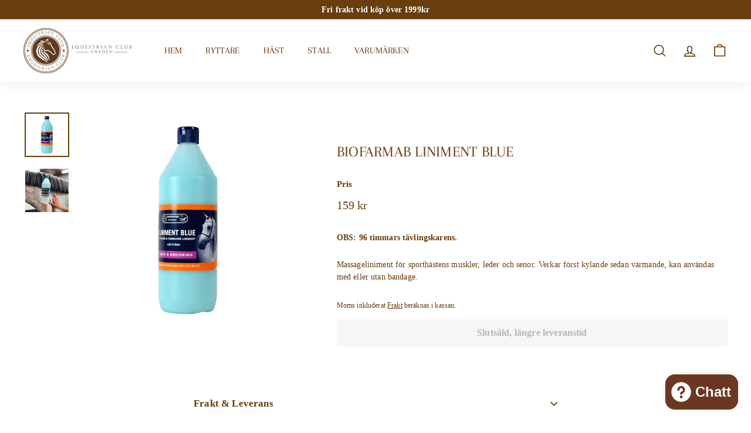

--- FILE ---
content_type: text/javascript
request_url: https://equestrianclub.se/cdn/shop/t/21/assets/theme.js?v=142261482427841792861695924507
body_size: 34903
content:
/*
@license
  Expanse by Archetype Themes (https://archetypethemes.co)
  Access unminified JS in assets/theme.js

  Use this event listener to run your own JS outside of this file.
  Documentation - https://archetypethemes.co/blogs/expanse/javascript-events-for-developers

  document.addEventListener('page:loaded', function() {
    // Page has loaded and theme assets are ready
  });
*/window.theme=window.theme||{},window.Shopify=window.Shopify||{},theme.config={bpSmall:!1,hasSessionStorage:!0,hasLocalStorage:!0,mediaQuerySmall:"screen and (max-width: 769px)",youTubeReady:!1,vimeoReady:!1,vimeoLoading:!1,isTouch:!!("ontouchstart"in window||window.DocumentTouch&&window.document instanceof DocumentTouch||window.navigator.maxTouchPoints||window.navigator.msMaxTouchPoints),stickyHeader:!1,rtl:document.documentElement.getAttribute("dir")=="rtl"},theme.recentlyViewedIds=[],theme.config.isTouch&&(document.documentElement.className+=" supports-touch"),console&&console.log&&console.log("Expanse theme ("+theme.settings.themeVersion+") by ARCH\u039ETYPE | Learn more at https://archetypethemes.co"),window.lazySizesConfig=window.lazySizesConfig||{},lazySizesConfig.expFactor=4,function(){"use strict";theme.delegate={on:function(event,callback,options){return this.namespaces||(this.namespaces={}),this.namespaces[event]=callback,options=options||!1,this.addEventListener(event.split(".")[0],callback,options),this},off:function(event){if(this.namespaces)return this.removeEventListener(event.split(".")[0],this.namespaces[event]),delete this.namespaces[event],this}},window.on=Element.prototype.on=theme.delegate.on,window.off=Element.prototype.off=theme.delegate.off,theme.utils={defaultTo:function(value,defaultValue){return value==null||value!==value?defaultValue:value},wrap:function(el,wrapper){el.parentNode.insertBefore(wrapper,el),wrapper.appendChild(el)},debounce:function(wait,callback,immediate){var timeout;return function(){var context=this,args=arguments,later=function(){timeout=null,immediate||callback.apply(context,args)},callNow=immediate&&!timeout;clearTimeout(timeout),timeout=setTimeout(later,wait),callNow&&callback.apply(context,args)}},throttle:function(limit,callback){var waiting=!1;return function(){waiting||(callback.apply(this,arguments),waiting=!0,setTimeout(function(){waiting=!1},limit))}},prepareTransition:function(el,callback){el.addEventListener("transitionend",removeClass);function removeClass(evt){el.classList.remove("is-transitioning"),el.removeEventListener("transitionend",removeClass)}el.classList.add("is-transitioning"),el.offsetWidth,typeof callback=="function"&&callback()},compact:function(array){for(var index=-1,length=array==null?0:array.length,resIndex=0,result=[];++index<length;){var value=array[index];value&&(result[resIndex++]=value)}return result},serialize:function(form){var arr=[];return Array.prototype.slice.call(form.elements).forEach(function(field){if(!(!field.name||field.disabled||["file","reset","submit","button"].indexOf(field.type)>-1)){if(field.type==="select-multiple"){Array.prototype.slice.call(field.options).forEach(function(option){option.selected&&arr.push(encodeURIComponent(field.name)+"="+encodeURIComponent(option.value))});return}["checkbox","radio"].indexOf(field.type)>-1&&!field.checked||arr.push(encodeURIComponent(field.name)+"="+encodeURIComponent(field.value))}}),arr.join("&")}},theme.a11y={trapFocus:function(options){var eventsName={focusin:options.namespace?"focusin."+options.namespace:"focusin",focusout:options.namespace?"focusout."+options.namespace:"focusout",keydown:options.namespace?"keydown."+options.namespace:"keydown.handleFocus"},focusableEls=options.container.querySelectorAll('button, [href], input, select, textarea, [tabindex]:not([tabindex^="-"])'),elArray=[].slice.call(focusableEls),focusableElements=elArray.filter(el=>el.offsetParent!==null),firstFocusable=focusableElements[0],lastFocusable=focusableElements[focusableElements.length-1];options.elementToFocus||(options.elementToFocus=options.container),options.container.setAttribute("tabindex","-1"),options.elementToFocus.focus(),document.documentElement.off("focusin"),document.documentElement.on(eventsName.focusout,function(){document.documentElement.off(eventsName.keydown)}),document.documentElement.on(eventsName.focusin,function(evt){evt.target!==lastFocusable&&evt.target!==firstFocusable||document.documentElement.on(eventsName.keydown,function(evt2){_manageFocus(evt2)})});function _manageFocus(evt){evt.keyCode===9&&evt.target===firstFocusable&&evt.shiftKey&&(evt.preventDefault(),lastFocusable.focus())}},removeTrapFocus:function(options){var eventName=options.namespace?"focusin."+options.namespace:"focusin";options.container&&options.container.removeAttribute("tabindex"),document.documentElement.off(eventName)},lockMobileScrolling:function(namespace,element){var el=element||document.documentElement;document.documentElement.classList.add("lock-scroll"),el.on("touchmove"+namespace,function(){return!0})},unlockMobileScrolling:function(namespace,element){document.documentElement.classList.remove("lock-scroll");var el=element||document.documentElement;el.off("touchmove"+namespace)}},document.documentElement.on("keyup.tab",function(evt){evt.keyCode===9&&(document.documentElement.classList.add("tab-outline"),document.documentElement.off("keyup.tab"))}),theme.Currency=function(){var moneyFormat="${{amount}}",superScript=theme&&theme.settings&&theme.settings.superScriptPrice;function formatMoney(cents,format){format||(format=theme.settings.moneyFormat),typeof cents=="string"&&(cents=cents.replace(".",""));var value="",placeholderRegex=/\{\{\s*(\w+)\s*\}\}/,formatString=format||moneyFormat;function formatWithDelimiters(number,precision,thousands,decimal){if(precision=theme.utils.defaultTo(precision,2),thousands=theme.utils.defaultTo(thousands,","),decimal=theme.utils.defaultTo(decimal,"."),isNaN(number)||number==null)return 0;number=(number/100).toFixed(precision);var parts=number.split("."),dollarsAmount=parts[0].replace(/(\d)(?=(\d\d\d)+(?!\d))/g,"$1"+thousands),centsAmount=parts[1]?decimal+parts[1]:"";return dollarsAmount+centsAmount}switch(formatString.match(placeholderRegex)[1]){case"amount":value=formatWithDelimiters(cents,2),superScript&&value&&value.includes(".")&&(value=value.replace(".","<sup>")+"</sup>");break;case"amount_no_decimals":value=formatWithDelimiters(cents,0);break;case"amount_with_comma_separator":value=formatWithDelimiters(cents,2,".",","),superScript&&value&&value.includes(".")&&(value=value.replace(",","<sup>")+"</sup>");break;case"amount_no_decimals_with_comma_separator":value=formatWithDelimiters(cents,0,".",",");break;case"amount_no_decimals_with_space_separator":value=formatWithDelimiters(cents,0," ");break}return formatString.replace(placeholderRegex,value)}function getBaseUnit(variant){if(variant&&!(!variant.unit_price_measurement||!variant.unit_price_measurement.reference_value))return variant.unit_price_measurement.reference_value===1?variant.unit_price_measurement.reference_unit:variant.unit_price_measurement.reference_value+variant.unit_price_measurement.reference_unit}return{formatMoney,getBaseUnit}}(),theme.Images=function(){function imageSize(src){if(!src)return"620x";var match=src.match(/.+_((?:pico|icon|thumb|small|compact|medium|large|grande)|\d{1,4}x\d{0,4}|x\d{1,4})[_\.@]/);return match!==null?match[1]:null}function getSizedImageUrl(src,size){if(!src||size==null)return src;if(size==="master")return this.removeProtocol(src);var match=src.match(/\.(jpg|jpeg|gif|png|bmp|bitmap|tiff|tif)(\?v=\d+)?$/i);if(match!=null){var prefix=src.split(match[0]),suffix=match[0];return this.removeProtocol(prefix[0]+"_"+size+suffix)}return null}function removeProtocol(path){return path.replace(/http(s)?:/,"")}function lazyloadImagePath(string){var image;return string!==null&&(image=string.replace(/(\.[^.]*)$/,"_{width}x$1")),image}return{imageSize,getSizedImageUrl,removeProtocol,lazyloadImagePath}}(),theme.loadImageSection=function(container){function setAsLoaded(){container.classList.remove("loading","loading--delayed"),container.classList.add("loaded")}function checkForLazyloadedImage(){return container.querySelector(".lazyloaded")}if(container.querySelector("svg")){setAsLoaded();return}if(checkForLazyloadedImage()){setAsLoaded();return}var interval=setInterval(function(){checkForLazyloadedImage()&&(clearInterval(interval),setAsLoaded())},25)},theme.initWhenVisible=function(options){var threshold=options.threshold?options.threshold:0,observer=new IntersectionObserver((entries,observer2)=>{entries.forEach(entry=>{entry.isIntersecting&&typeof options.callback=="function"&&(options.callback(),observer2.unobserve(entry.target))})},{rootMargin:"0px 0px "+threshold+"px 0px"});observer.observe(options.element)},theme.LibraryLoader=function(){var types={link:"link",script:"script"},status={requested:"requested",loaded:"loaded"},cloudCdn="https://cdn.shopify.com/shopifycloud/",libraries={youtubeSdk:{tagId:"youtube-sdk",src:"https://www.youtube.com/iframe_api",type:types.script},vimeo:{tagId:"vimeo-api",src:"https://player.vimeo.com/api/player.js",type:types.script},shopifyXr:{tagId:"shopify-model-viewer-xr",src:cloudCdn+"shopify-xr-js/assets/v1.0/shopify-xr.en.js",type:types.script},modelViewerUi:{tagId:"shopify-model-viewer-ui",src:cloudCdn+"model-viewer-ui/assets/v1.0/model-viewer-ui.en.js",type:types.script},modelViewerUiStyles:{tagId:"shopify-model-viewer-ui-styles",src:cloudCdn+"model-viewer-ui/assets/v1.0/model-viewer-ui.css",type:types.link}};function load(libraryName,callback){var library=libraries[libraryName];if(library&&library.status!==status.requested){if(callback=callback||function(){},library.status===status.loaded){callback();return}library.status=status.requested;var tag;switch(library.type){case types.script:tag=createScriptTag(library,callback);break;case types.link:tag=createLinkTag(library,callback);break}tag.id=library.tagId,library.element=tag;var firstScriptTag=document.getElementsByTagName(library.type)[0];firstScriptTag.parentNode.insertBefore(tag,firstScriptTag)}}function createScriptTag(library,callback){var tag=document.createElement("script");return tag.src=library.src,tag.addEventListener("load",function(){library.status=status.loaded,callback()}),tag}function createLinkTag(library,callback){var tag=document.createElement("link");return tag.href=library.src,tag.rel="stylesheet",tag.type="text/css",tag.addEventListener("load",function(){library.status=status.loaded,callback()}),tag}return{load}}(),theme.rteInit=function(){document.querySelectorAll(".rte table").forEach(table=>{var wrapWith=document.createElement("div");wrapWith.classList.add("table-wrapper"),theme.utils.wrap(table,wrapWith)}),document.querySelectorAll('.rte iframe[src*="youtube.com/embed"]').forEach(iframe=>{wrapVideo(iframe)}),document.querySelectorAll('.rte iframe[src*="player.vimeo"]').forEach(iframe=>{wrapVideo(iframe)});function wrapVideo(iframe){iframe.src=iframe.src;var wrapWith=document.createElement("div");wrapWith.classList.add("video-wrapper"),theme.utils.wrap(iframe,wrapWith)}document.querySelectorAll(".rte a img").forEach(img=>{img.parentNode.classList.add("rte__image")})},theme.Sections=function(){this.constructors={},this.instances=[],document.addEventListener("shopify:section:load",this._onSectionLoad.bind(this)),document.addEventListener("shopify:section:unload",this._onSectionUnload.bind(this)),document.addEventListener("shopify:section:select",this._onSelect.bind(this)),document.addEventListener("shopify:section:deselect",this._onDeselect.bind(this)),document.addEventListener("shopify:block:select",this._onBlockSelect.bind(this)),document.addEventListener("shopify:block:deselect",this._onBlockDeselect.bind(this))},theme.Sections.prototype=Object.assign({},theme.Sections.prototype,{_createInstance:function(container,constructor,scope){var id=container.getAttribute("data-section-id"),type=container.getAttribute("data-section-type");if(constructor=constructor||this.constructors[type],!(typeof constructor>"u")){if(scope){var instanceExists=this._findInstance(id);instanceExists&&this._removeInstance(id)}try{var instance=Object.assign(new constructor(container),{id,type,container});this.instances.push(instance)}catch(e){console.error(e)}}},_findInstance:function(id){for(var i=0;i<this.instances.length;i++)if(this.instances[i].id===id)return this.instances[i]},_removeInstance:function(id){for(var i=this.instances.length,instance;i--;)if(this.instances[i].id===id){instance=this.instances[i],this.instances.splice(i,1);break}return instance},_onSectionLoad:function(evt,subSection,subSectionId){window.AOS&&AOS.refreshHard(),theme&&theme.initGlobals&&theme.initGlobals();var container=subSection||evt.target,section=subSection||evt.target.querySelector("[data-section-id]");if(section){this._createInstance(section);var instance=subSection?subSectionId:this._findInstance(evt.detail.sectionId),haveSubSections=container.querySelectorAll("[data-subsection]");haveSubSections.length&&this.loadSubSections(container),instance&&typeof instance.onLoad=="function"&&instance.onLoad(evt),setTimeout(function(){window.dispatchEvent(new Event("scroll"))},200)}},_onSectionUnload:function(evt){this.instances=this.instances.filter(function(instance){var isEventInstance=instance.id===evt.detail.sectionId;return isEventInstance&&typeof instance.onUnload=="function"&&instance.onUnload(evt),!isEventInstance})},loadSubSections:function(scope){if(scope){var sections=scope.querySelectorAll("[data-section-id]");sections.forEach(el=>{this._onSectionLoad(null,el,el.dataset.sectionId)})}},_onSelect:function(evt){var instance=this._findInstance(evt.detail.sectionId);typeof instance<"u"&&typeof instance.onSelect=="function"&&instance.onSelect(evt)},_onDeselect:function(evt){var instance=this._findInstance(evt.detail.sectionId);typeof instance<"u"&&typeof instance.onDeselect=="function"&&instance.onDeselect(evt)},_onBlockSelect:function(evt){var instance=this._findInstance(evt.detail.sectionId);typeof instance<"u"&&typeof instance.onBlockSelect=="function"&&instance.onBlockSelect(evt)},_onBlockDeselect:function(evt){var instance=this._findInstance(evt.detail.sectionId);typeof instance<"u"&&typeof instance.onBlockDeselect=="function"&&instance.onBlockDeselect(evt)},register:function(type,constructor,scope){this.constructors[type]=constructor;var sections=document.querySelectorAll('[data-section-type="'+type+'"]');scope&&(sections=scope.querySelectorAll('[data-section-type="'+type+'"]')),sections.forEach(function(container){this._createInstance(container,constructor,scope)}.bind(this))},reinit:function(section){for(var i=0;i<this.instances.length;i++){var instance=this.instances[i];instance.type===section&&typeof instance.forceReload=="function"&&instance.forceReload()}}}),theme.Variants=function(){function Variants(options){this.container=options.container,this.variants=options.variants,this.singleOptionSelector=options.singleOptionSelector,this.originalSelectorId=options.originalSelectorId,this.enableHistoryState=options.enableHistoryState,this.currentlySelectedValues=this._getCurrentOptions(),this.currentVariant=this._getVariantFromOptions(this.currentlySelectedValues),this.container.querySelectorAll(this.singleOptionSelector).forEach(el=>{el.addEventListener("change",this._onSelectChange.bind(this))})}return Variants.prototype=Object.assign({},Variants.prototype,{_getCurrentOptions:function(){var result=[];return this.container.querySelectorAll(this.singleOptionSelector).forEach(el=>{var type=el.getAttribute("type");type==="radio"||type==="checkbox"?el.checked&&result.push({value:el.value,index:el.dataset.index}):result.push({value:el.value,index:el.dataset.index})}),result=theme.utils.compact(result),result},_getVariantFromOptions:function(selectedValues){var variants=this.variants,found=!1;return selectedValues.length!==variants[0].options.length?null:(variants.forEach(function(variant){var match=!0,options=variant.options;selectedValues.forEach(function(option){match&&(match=variant[option.index]===option.value)}),match&&(found=variant)}),found||null)},_onSelectChange:function(evt){var el=evt.srcElement,type=el.getAttribute("type");el.classList.contains("disabled")&&this.container.querySelectorAll(this.singleOptionSelector).forEach(input=>{(type==="radio"||type==="checkbox")&&input!==el&&(input.checked=!1)}),this.currentlySelectedValues=this._getCurrentOptions();var variant=this._getVariantFromOptions(this.currentlySelectedValues);this.container.dispatchEvent(new CustomEvent("variantChange",{detail:{variant,currentlySelectedValues:this.currentlySelectedValues,value:evt.srcElement.value,index:evt.srcElement.parentElement.dataset.index}})),document.dispatchEvent(new CustomEvent("variant:change",{detail:{variant,currentlySelectedValues:this.currentlySelectedValues,value:evt.srcElement.value,index:evt.srcElement.parentElement.dataset.index}})),variant&&(this._updateMasterSelect(variant),this._updateImages(variant),this._updatePrice(variant),this._updateUnitPrice(variant),this._updateSKU(variant),this.currentVariant=variant,this.enableHistoryState&&this._updateHistoryState(variant))},_updateImages:function(variant){var variantImage=variant.featured_image||{},currentVariantImage=this.currentVariant&&this.currentVariant.featured_image||{};!variant.featured_image||variantImage.src===currentVariantImage.src||this.container.dispatchEvent(new CustomEvent("variantImageChange",{detail:{variant}}))},_updatePrice:function(variant){this.currentVariant&&variant.price===this.currentVariant.price&&variant.compare_at_price===this.currentVariant.compare_at_price||this.container.dispatchEvent(new CustomEvent("variantPriceChange",{detail:{variant}}))},_updateUnitPrice:function(variant){this.currentVariant&&variant.unit_price===this.currentVariant.unit_price||this.container.dispatchEvent(new CustomEvent("variantUnitPriceChange",{detail:{variant}}))},_updateSKU:function(variant){this.currentVariant&&variant.sku===this.currentVariant.sku||this.container.dispatchEvent(new CustomEvent("variantSKUChange",{detail:{variant}}))},_updateHistoryState:function(variant){if(!(!history.replaceState||!variant)){var newurl=window.location.protocol+"//"+window.location.host+window.location.pathname+"?variant="+variant.id;window.history.replaceState({path:newurl},"",newurl)}},_updateMasterSelect:function(variant){this.container.querySelector(this.originalSelectorId).value=variant.id,this.container.querySelector(this.originalSelectorId).dispatchEvent(new Event("change",{bubbles:!0}))}}),Variants}(),window.vimeoApiReady=function(){theme.config.vimeoLoading=!0,checkIfVimeoIsReady().then(function(){theme.config.vimeoReady=!0,theme.config.vimeoLoading=!1,document.dispatchEvent(new CustomEvent("vimeoReady"))})};function checkIfVimeoIsReady(){var wait,timeout,deferred=new Promise((resolve,reject)=>{wait=setInterval(function(){Vimeo&&(clearInterval(wait),clearTimeout(timeout),resolve())},500),timeout=setTimeout(function(){clearInterval(wait),reject()},4e3)});return deferred}if(theme.VimeoPlayer=function(){var classes={loading:"loading",loaded:"loaded",interactable:"video-interactable"},defaults={background:!0,byline:!1,controls:!1,loop:!0,muted:!0,playsinline:!0,portrait:!1,title:!1};function VimeoPlayer(divId,videoId,options){this.divId=divId,this.el=document.getElementById(divId),this.videoId=videoId,this.iframe=null,this.options=options,this.options&&this.options.videoParent&&(this.parent=this.el.closest(this.options.videoParent)),this.setAsLoading(),theme.config.vimeoReady?this.init():(theme.LibraryLoader.load("vimeo",window.vimeoApiReady),document.addEventListener("vimeoReady",this.init.bind(this)))}return VimeoPlayer.prototype=Object.assign({},VimeoPlayer.prototype,{init:function(){var args=defaults;args.id=this.videoId,this.videoPlayer=new Vimeo.Player(this.el,args),this.videoPlayer.ready().then(this.playerReady.bind(this))},playerReady:function(){this.iframe=this.el.querySelector("iframe"),this.iframe.setAttribute("tabindex","-1"),this.videoPlayer.setMuted(!0),this.setAsLoaded();var observer=new IntersectionObserver((entries,observer2)=>{entries.forEach(entry=>{entry.isIntersecting?this.play():this.pause()})},{rootMargin:"0px 0px 50px 0px"});observer.observe(this.iframe)},setAsLoading:function(){this.parent&&this.parent.classList.add(classes.loading)},setAsLoaded:function(){this.parent&&(this.parent.classList.remove(classes.loading),this.parent.classList.add(classes.loaded),Shopify&&Shopify.designMode&&window.AOS&&AOS.refreshHard())},enableInteraction:function(){this.parent&&this.parent.classList.add(classes.interactable)},play:function(){this.videoPlayer&&typeof this.videoPlayer.play=="function"&&this.videoPlayer.play()},pause:function(){this.videoPlayer&&typeof this.videoPlayer.pause=="function"&&this.videoPlayer.pause()},destroy:function(){this.videoPlayer&&typeof this.videoPlayer.destroy=="function"&&this.videoPlayer.destroy()}}),VimeoPlayer}(),window.onYouTubeIframeAPIReady=function(){theme.config.youTubeReady=!0,document.dispatchEvent(new CustomEvent("youTubeReady"))},theme.YouTube=function(){var classes={loading:"loading",loaded:"loaded",interactable:"video-interactable"},defaults={width:1280,height:720,playerVars:{autohide:0,autoplay:1,cc_load_policy:0,controls:0,fs:0,iv_load_policy:3,modestbranding:1,playsinline:1,rel:0}};function YouTube(divId,options){this.divId=divId,this.iframe=null,this.attemptedToPlay=!1,defaults.events={onReady:this.onVideoPlayerReady.bind(this),onStateChange:this.onVideoStateChange.bind(this)},this.options=Object.assign({},defaults,options),this.options&&(this.options.videoParent&&(this.parent=document.getElementById(this.divId).closest(this.options.videoParent)),this.options.autoplay||(this.options.playerVars.autoplay=this.options.autoplay),this.options.style==="sound"&&(this.options.playerVars.controls=1,this.options.playerVars.autoplay=0)),this.setAsLoading(),theme.config.youTubeReady?this.init():(theme.LibraryLoader.load("youtubeSdk"),document.addEventListener("youTubeReady",this.init.bind(this)))}return YouTube.prototype=Object.assign({},YouTube.prototype,{init:function(){this.videoPlayer=new YT.Player(this.divId,this.options)},onVideoPlayerReady:function(evt){this.iframe=document.getElementById(this.divId),this.iframe.setAttribute("tabindex","-1"),this.options.style!=="sound"&&evt.target.mute();var observer=new IntersectionObserver((entries,observer2)=>{entries.forEach(entry=>{entry.isIntersecting?this.play():this.pause()})},{rootMargin:"0px 0px 50px 0px"});observer.observe(this.iframe)},onVideoStateChange:function(evt){switch(evt.data){case-1:this.attemptedToPlay&&(this.setAsLoaded(),this.enableInteraction());break;case 0:this.play(evt);break;case 1:this.setAsLoaded();break;case 3:this.attemptedToPlay=!0;break}},setAsLoading:function(){this.parent&&this.parent.classList.add(classes.loading)},setAsLoaded:function(){this.parent&&(this.parent.classList.remove(classes.loading),this.parent.classList.add(classes.loaded),Shopify&&Shopify.designMode&&window.AOS&&AOS.refreshHard())},enableInteraction:function(){this.parent&&this.parent.classList.add(classes.interactable)},play:function(){this.videoPlayer&&typeof this.videoPlayer.playVideo=="function"&&this.videoPlayer.playVideo()},pause:function(){this.videoPlayer&&typeof this.videoPlayer.pauseVideo=="function"&&this.videoPlayer.pauseVideo()},destroy:function(){this.videoPlayer&&typeof this.videoPlayer.destroy=="function"&&this.videoPlayer.destroy()}}),YouTube}(),function(){var e=!1,t;document.body.addEventListener("touchstart",function(i){if(!i.target.closest(".flickity-slider"))return e=!1;e=!0,t={x:i.touches[0].pageX,y:i.touches[0].pageY}}),document.body.addEventListener("touchmove",function(i){if(e&&i.cancelable){var n={x:i.touches[0].pageX-t.x,y:i.touches[0].pageY-t.y};Math.abs(n.x)>Flickity.defaults.dragThreshold&&i.preventDefault()}},{passive:!1})}(),theme.AjaxRenderer=function(){function AjaxRenderer({sections,onReplace,debug}={}){this.sections=sections||[],this.cachedSections=[],this.onReplace=onReplace,this.debug=!!debug}return AjaxRenderer.prototype=Object.assign({},AjaxRenderer.prototype,{renderPage:function(basePath,newParams,updateURLHash=!0){const currentParams=new URLSearchParams(window.location.search),updatedParams=this.getUpdatedParams(currentParams,newParams),sectionRenders=this.sections.map(section=>{const url=`${basePath}?section_id=${section.sectionId}&${updatedParams.toString()}`,cachedSectionUrl=cachedSection=>cachedSection.url===url;return this.cachedSections.some(cachedSectionUrl)?this.renderSectionFromCache(cachedSectionUrl,section):this.renderSectionFromFetch(url,section)});return updateURLHash&&this.updateURLHash(updatedParams),Promise.all(sectionRenders)},renderSectionFromCache:function(url,section){const cachedSection=this.cachedSections.find(url);return this.log(`[AjaxRenderer] rendering from cache: url=${cachedSection.url}`),this.renderSection(cachedSection.html,section),Promise.resolve(section)},renderSectionFromFetch:function(url,section){return this.log(`[AjaxRenderer] redering from fetch: url=${url}`),new Promise((resolve,reject)=>{fetch(url).then(response=>response.text()).then(responseText=>{const html=responseText;this.cachedSections=[...this.cachedSections,{html,url}],this.renderSection(html,section),resolve(section)}).catch(err=>reject(err))})},renderSection:function(html,section){this.log(`[AjaxRenderer] rendering section: section=${JSON.stringify(section)}`);const newDom=new DOMParser().parseFromString(html,"text/html");if(this.onReplace)this.onReplace(newDom,section);else if(typeof section.nodeId=="string"){var newContentEl=newDom.getElementById(section.nodeId);if(!newContentEl)return;document.getElementById(section.nodeId).innerHTML=newContentEl.innerHTML}else section.nodeId.forEach(id=>{document.getElementById(id).innerHTML=newDom.getElementById(id).innerHTML});return section},getUpdatedParams:function(currentParams,newParams){const clone=new URLSearchParams(currentParams),preservedParams=["sort_by","q","options[prefix]","type"];for(const[key,value]of clone.entries())!newParams.getAll(key).includes(value)&&!preservedParams.includes(key)&&clone.delete(key);for(const[key,value]of newParams.entries())!clone.getAll(key).includes(value)&&value!==""&&clone.append(key,value);return clone},updateURLHash:function(searchParams){history.pushState({},"",`${window.location.pathname}${searchParams&&"?".concat(searchParams)}`)},log:function(...args){this.debug&&console.log(...args)}}),AjaxRenderer}(),window.Shopify&&window.Shopify.theme&&navigator&&navigator.sendBeacon&&window.Shopify.designMode&&navigator.sendBeacon("https://api.archetypethemes.co/api/beacon",new URLSearchParams({shop:window.Shopify.shop,themeName:window.theme&&window.theme.settings&&`${window.theme.settings.themeName} v${window.theme.settings.themeVersion}`,role:window.Shopify.theme.role,route:window.location.pathname,themeId:window.Shopify.theme.id,themeStoreId:window.Shopify.theme.theme_store_id||0,isThemeEditor:!!window.Shopify.designMode})),theme.cart={getCart:function(){var url="".concat(theme.routes.cart,"?t=").concat(Date.now());return fetch(url,{credentials:"same-origin",method:"GET"}).then(response=>response.json())},getCartProductMarkup:function(){var url="".concat(theme.routes.cartPage,"?t=").concat(Date.now());return url=url.indexOf("?")===-1?url+"?view=ajax":url+"&view=ajax",fetch(url,{credentials:"same-origin",method:"GET"}).then(function(response){return response.text()})},changeItem:function(key,qty){return this._updateCart({url:"".concat(theme.routes.cartChange,"?t=").concat(Date.now()),data:JSON.stringify({id:key,quantity:qty})})},_updateCart:function(params){return fetch(params.url,{method:"POST",body:params.data,credentials:"same-origin",headers:{"Content-Type":"application/json","X-Requested-With":"XMLHttpRequest"}}).then(response=>response.json()).then(function(cart){return cart})},updateAttribute:function(key,value){return this._updateCart({url:"/cart/update.js",data:JSON.stringify({attributes:{[key]:theme.cart.attributeToString(value)}})})},updateNote:function(note){return this._updateCart({url:"/cart/update.js",data:JSON.stringify({note:theme.cart.attributeToString(note)})})},attributeToString:function(attribute){return typeof attribute!="string"&&(attribute+="",attribute==="undefined"&&(attribute="")),attribute.trim()}},theme.CartForm=function(){var selectors={products:"[data-products]",qtySelector:".js-qty__wrapper",discounts:"[data-discounts]",savings:"[data-savings]",subTotal:"[data-subtotal]",cartBubble:".cart-link__bubble",cartNote:'[name="note"]',termsCheckbox:".cart__terms-checkbox",checkoutBtn:".cart__checkout"},classes={btnLoading:"btn--loading"},config={requiresTerms:!1};function CartForm(form){form&&(this.form=form,this.wrapper=form.parentNode,this.location=form.dataset.location,this.namespace=".cart-"+this.location,this.products=form.querySelector(selectors.products),this.submitBtn=form.querySelector(selectors.checkoutBtn),this.discounts=form.querySelector(selectors.discounts),this.savings=form.querySelector(selectors.savings),this.subtotal=form.querySelector(selectors.subTotal),this.termsCheckbox=form.querySelector(selectors.termsCheckbox),this.noteInput=form.querySelector(selectors.cartNote),this.termsCheckbox&&(config.requiresTerms=!0),this.init())}return CartForm.prototype=Object.assign({},CartForm.prototype,{init:function(){this.initQtySelectors(),document.addEventListener("cart:quantity"+this.namespace,this.quantityChanged.bind(this)),this.form.on("submit"+this.namespace,this.onSubmit.bind(this)),this.noteInput&&this.noteInput.addEventListener("change",function(){var newNote=this.value;theme.cart.updateNote(newNote)}),document.addEventListener("cart:build",function(){this.buildCart()}.bind(this))},reInit:function(){this.initQtySelectors()},onSubmit:function(evt){if(this.submitBtn.classList.add(classes.btnLoading),config.requiresTerms&&!this.termsCheckbox.checked)return alert(theme.strings.cartTermsConfirmation),this.submitBtn.classList.remove(classes.btnLoading),evt.preventDefault(),!1},_parseProductHTML:function(html){var parser=new DOMParser,doc=parser.parseFromString(html,"text/html");return{items:doc.querySelector(".cart__items"),discounts:doc.querySelector(".cart__discounts")}},buildCart:function(){theme.cart.getCartProductMarkup().then(this.cartMarkup.bind(this))},cartMarkup:function(html){var markup=this._parseProductHTML(html),items=markup.items,count=parseInt(items.dataset.count),subtotal=items.dataset.cartSubtotal,savings=items.dataset.cartSavings;this.updateCartDiscounts(markup.discounts),this.updateSavings(savings),count>0?this.wrapper.classList.remove("is-empty"):this.wrapper.classList.add("is-empty"),this.updateCount(count),this.products.innerHTML="",this.products.append(items),this.subtotal.innerHTML=theme.Currency.formatMoney(subtotal,theme.settings.moneyFormat),this.reInit(),window.AOS&&AOS.refreshHard(),Shopify&&Shopify.StorefrontExpressButtons&&Shopify.StorefrontExpressButtons.initialize()},updateCartDiscounts:function(markup){this.discounts&&(this.discounts.innerHTML="",this.discounts.append(markup))},initQtySelectors:function(){this.form.querySelectorAll(selectors.qtySelector).forEach(el=>{var selector=new theme.QtySelector(el,{namespace:this.namespace,isCart:!0})})},quantityChanged:function(evt){var key=evt.detail[0],qty=evt.detail[1],el=evt.detail[2];!key||!qty||(el&&el.classList.add("is-loading"),theme.cart.changeItem(key,qty).then(function(cart){cart.item_count>0?this.wrapper.classList.remove("is-empty"):this.wrapper.classList.add("is-empty"),this.buildCart(),document.dispatchEvent(new CustomEvent("cart:updated",{detail:{cart}}))}.bind(this)).catch(function(XMLHttpRequest){}))},updateSubtotal:function(subtotal){this.form.querySelector(selectors.subTotal).innerHTML=theme.Currency.formatMoney(subtotal,theme.settings.moneyFormat)},updateSavings:function(savings){if(this.savings)if(savings>0){var amount=theme.Currency.formatMoney(savings,theme.settings.moneyFormat);this.savings.classList.remove("hide"),this.savings.innerHTML=theme.strings.cartSavings.replace("[savings]",amount)}else this.savings.classList.add("hide")},updateCount:function(count){var countEls=document.querySelectorAll(".cart-link__bubble-num");countEls.length&&countEls.forEach(el=>{el.innerText=count});var bubbles=document.querySelectorAll(selectors.cartBubble);bubbles.length&&(count>0?bubbles.forEach(b=>{b.classList.add("cart-link__bubble--visible")}):bubbles.forEach(b=>{b.classList.remove("cart-link__bubble--visible")}))}}),CartForm}(),theme.collapsibles=function(){var selectors={trigger:".collapsible-trigger",module:".collapsible-content",moduleInner:".collapsible-content__inner",tabs:".collapsible-trigger--tab"},classes={hide:"hide",open:"is-open",autoHeight:"collapsible--auto-height",tabs:"collapsible-trigger--tab"},namespace=".collapsible",isTransitioning=!1;function init(scope){var el=scope||document;el.querySelectorAll(selectors.trigger).forEach(trigger=>{var state=trigger.classList.contains(classes.open);trigger.setAttribute("aria-expanded",state),trigger.off("click"+namespace),trigger.on("click"+namespace,toggle)})}function toggle(evt){if(!isTransitioning){isTransitioning=!0;var el=evt.currentTarget,isOpen=el.classList.contains(classes.open),isTab=el.classList.contains(classes.tabs),moduleId=el.getAttribute("aria-controls"),container=document.getElementById(moduleId);if(moduleId||(moduleId=el.dataset.controls),!!moduleId){if(!container){var multipleMatches=document.querySelectorAll('[data-id="'+moduleId+'"]');multipleMatches.length>0&&(container=el.parentNode.querySelector('[data-id="'+moduleId+'"]'))}if(!container){isTransitioning=!1;return}var height=container.querySelector(selectors.moduleInner).offsetHeight,isAutoHeight=container.classList.contains(classes.autoHeight),parentCollapsibleEl=container.parentNode.closest(selectors.module),childHeight=height;if(isTab){if(isOpen){isTransitioning=!1;return}var newModule;document.querySelectorAll(selectors.tabs+'[data-id="'+el.dataset.id+'"]').forEach(el2=>{el2.classList.remove(classes.open),newModule=document.querySelector("#"+el2.getAttribute("aria-controls")),setTransitionHeight(newModule,0,!0)})}if(isOpen&&isAutoHeight&&setTimeout(function(){height=0,setTransitionHeight(container,height,isOpen,isAutoHeight)},0),isOpen&&!isAutoHeight&&(height=0),el.setAttribute("aria-expanded",!isOpen),isOpen?el.classList.remove(classes.open):el.classList.add(classes.open),setTransitionHeight(container,height,isOpen,isAutoHeight),parentCollapsibleEl){var totalHeight=isOpen?parentCollapsibleEl.offsetHeight-childHeight:height+parentCollapsibleEl.offsetHeight;setTransitionHeight(parentCollapsibleEl,totalHeight,!1,!1)}if(window.SPR){var btn=container.querySelector(".spr-summary-actions-newreview");if(!btn)return;btn.off("click"+namespace),btn.on("click"+namespace,function(){height=container.querySelector(selectors.moduleInner).offsetHeight,setTransitionHeight(container,height,isOpen,isAutoHeight)})}}}}function setTransitionHeight(container,height,isOpen,isAutoHeight){if(container.classList.remove(classes.hide),theme.utils.prepareTransition(container,function(){container.style.height=height+"px",isOpen?container.classList.remove(classes.open):container.classList.add(classes.open)}),!isOpen&&isAutoHeight){var o=container;window.setTimeout(function(){o.css("height","auto"),isTransitioning=!1},500)}else isTransitioning=!1}return{init}}(),theme.Disclosure=function(){var selectors={disclosureForm:"[data-disclosure-form]",disclosureList:"[data-disclosure-list]",disclosureToggle:"[data-disclosure-toggle]",disclosureInput:"[data-disclosure-input]",disclosureOptions:"[data-disclosure-option]"},classes={listVisible:"disclosure-list--visible"};function Disclosure(disclosure){this.container=disclosure,this._cacheSelectors(),this._setupListeners()}return Disclosure.prototype=Object.assign({},Disclosure.prototype,{_cacheSelectors:function(){this.cache={disclosureForm:this.container.closest(selectors.disclosureForm),disclosureList:this.container.querySelector(selectors.disclosureList),disclosureToggle:this.container.querySelector(selectors.disclosureToggle),disclosureInput:this.container.querySelector(selectors.disclosureInput),disclosureOptions:this.container.querySelectorAll(selectors.disclosureOptions)}},_setupListeners:function(){this.eventHandlers=this._setupEventHandlers(),this.cache.disclosureToggle.addEventListener("click",this.eventHandlers.toggleList),this.cache.disclosureOptions.forEach(function(disclosureOption){disclosureOption.addEventListener("click",this.eventHandlers.connectOptions)},this),this.container.addEventListener("keyup",this.eventHandlers.onDisclosureKeyUp),this.cache.disclosureList.addEventListener("focusout",this.eventHandlers.onDisclosureListFocusOut),this.cache.disclosureToggle.addEventListener("focusout",this.eventHandlers.onDisclosureToggleFocusOut),document.body.addEventListener("click",this.eventHandlers.onBodyClick)},_setupEventHandlers:function(){return{connectOptions:this._connectOptions.bind(this),toggleList:this._toggleList.bind(this),onBodyClick:this._onBodyClick.bind(this),onDisclosureKeyUp:this._onDisclosureKeyUp.bind(this),onDisclosureListFocusOut:this._onDisclosureListFocusOut.bind(this),onDisclosureToggleFocusOut:this._onDisclosureToggleFocusOut.bind(this)}},_connectOptions:function(event){event.preventDefault(),this._submitForm(event.currentTarget.dataset.value)},_onDisclosureToggleFocusOut:function(event){var disclosureLostFocus=this.container.contains(event.relatedTarget)===!1;disclosureLostFocus&&this._hideList()},_onDisclosureListFocusOut:function(event){var childInFocus=event.currentTarget.contains(event.relatedTarget),isVisible=this.cache.disclosureList.classList.contains(classes.listVisible);isVisible&&!childInFocus&&this._hideList()},_onDisclosureKeyUp:function(event){event.which===27&&(this._hideList(),this.cache.disclosureToggle.focus())},_onBodyClick:function(event){var isOption=this.container.contains(event.target),isVisible=this.cache.disclosureList.classList.contains(classes.listVisible);isVisible&&!isOption&&this._hideList()},_submitForm:function(value){this.cache.disclosureInput.value=value,this.cache.disclosureForm.submit()},_hideList:function(){this.cache.disclosureList.classList.remove(classes.listVisible),this.cache.disclosureToggle.setAttribute("aria-expanded",!1)},_toggleList:function(){var ariaExpanded=this.cache.disclosureToggle.getAttribute("aria-expanded")==="true";this.cache.disclosureList.classList.toggle(classes.listVisible),this.cache.disclosureToggle.setAttribute("aria-expanded",!ariaExpanded)},destroy:function(){this.cache.disclosureToggle.removeEventListener("click",this.eventHandlers.toggleList),this.cache.disclosureOptions.forEach(function(disclosureOption){disclosureOption.removeEventListener("click",this.eventHandlers.connectOptions)},this),this.container.removeEventListener("keyup",this.eventHandlers.onDisclosureKeyUp),this.cache.disclosureList.removeEventListener("focusout",this.eventHandlers.onDisclosureListFocusOut),this.cache.disclosureToggle.removeEventListener("focusout",this.eventHandlers.onDisclosureToggleFocusOut),document.body.removeEventListener("click",this.eventHandlers.onBodyClick)}}),Disclosure}(),theme.Modals=function(){function Modal(id,name,options){var defaults={close:".js-modal-close",open:".js-modal-open-"+name,openClass:"modal--is-active",closingClass:"modal--is-closing",bodyOpenClass:["modal-open"],bodyOpenSolidClass:"modal-open--solid",bodyClosingClass:"modal-closing",closeOffContentClick:!0};if(this.id=id,this.modal=document.getElementById(id),!this.modal)return!1;this.modalContent=this.modal.querySelector(".modal__inner"),this.config=Object.assign(defaults,options),this.modalIsOpen=!1,this.focusOnOpen=this.config.focusIdOnOpen?document.getElementById(this.config.focusIdOnOpen):this.modal,this.isSolid=this.config.solid,this.init()}return Modal.prototype.init=function(){document.querySelectorAll(this.config.open).forEach(btn=>{btn.setAttribute("aria-expanded","false"),btn.addEventListener("click",this.open.bind(this))}),this.modal.querySelectorAll(this.config.close).forEach(btn=>{btn.addEventListener("click",this.close.bind(this))}),document.addEventListener("drawerOpen",function(){this.close()}.bind(this))},Modal.prototype.open=function(evt){var externalCall=!1;this.modalIsOpen||(evt?evt.preventDefault():externalCall=!0,evt&&evt.stopPropagation&&(evt.stopPropagation(),this.activeSource=evt.currentTarget.setAttribute("aria-expanded","true")),this.modalIsOpen&&!externalCall&&this.close(),this.modal.classList.add(this.config.openClass),document.documentElement.classList.add(...this.config.bodyOpenClass),this.isSolid&&document.documentElement.classList.add(this.config.bodyOpenSolidClass),this.modalIsOpen=!0,theme.a11y.trapFocus({container:this.modal,elementToFocus:this.focusOnOpen,namespace:"modal_focus"}),document.dispatchEvent(new CustomEvent("modalOpen")),document.dispatchEvent(new CustomEvent("modalOpen."+this.id)),this.bindEvents())},Modal.prototype.close=function(evt){if(this.modalIsOpen){if(evt&&!evt.target.closest(".js-modal-close")){if(evt.target.closest(".modal__inner"))return}document.activeElement.blur(),this.modal.classList.remove(this.config.openClass),this.modal.classList.add(this.config.closingClass),document.documentElement.classList.remove(...this.config.bodyOpenClass),document.documentElement.classList.add(this.config.bodyClosingClass),window.setTimeout(function(){document.documentElement.classList.remove(this.config.bodyClosingClass),this.modal.classList.remove(this.config.closingClass),this.activeSource&&this.activeSource.getAttribute("aria-expanded")&&this.activeSource.setAttribute("aria-expanded","false").focus()}.bind(this),500),this.isSolid&&document.documentElement.classList.remove(this.config.bodyOpenSolidClass),this.modalIsOpen=!1,theme.a11y.removeTrapFocus({container:this.modal,namespace:"modal_focus"}),document.dispatchEvent(new CustomEvent("modalClose."+this.id)),this.unbindEvents()}},Modal.prototype.bindEvents=function(){window.on("keyup.modal",function(evt){evt.keyCode===27&&this.close()}.bind(this)),this.config.closeOffContentClick&&this.modal.on("click.modal",this.close.bind(this))},Modal.prototype.unbindEvents=function(){document.documentElement.off(".modal"),this.config.closeOffContentClick&&this.modal.off(".modal")},Modal}(),window.onpageshow=function(evt){evt.persisted&&(document.body.classList.remove("unloading"),document.querySelectorAll(".cart__checkout").forEach(el=>{el.classList.remove("btn--loading")}))},theme.pageTransitions=function(){document.body.dataset.transitions==="true"&&(navigator.userAgent.match(/Version\/[\d\.]+.*Safari/)&&document.querySelectorAll("a").forEach(a=>{window.setTimeout(function(){document.body.classList.remove("unloading")},1200)}),document.querySelectorAll('a[href^="mailto:"], a[href^="#"], a[target="_blank"], a[href*="youtube.com/watch"], a[href*="youtu.be/"], a[download]').forEach(el=>{el.classList.add("js-no-transition")}),document.querySelectorAll("a:not(.js-no-transition)").forEach(el=>{el.addEventListener("click",function(evt){if(evt.metaKey)return!0;evt.preventDefault(),document.body.classList.add("unloading");var src=el.getAttribute("href");window.setTimeout(function(){location.href=src},50)})}),document.querySelectorAll("a.mobile-nav__link").forEach(el=>{el.addEventListener("click",function(){theme.NavDrawer.close()})}))},theme.parallaxSections={},theme.Parallax=function(){var speed=.85,reset=!1;function parallax(container,args){this.isInit=!1,this.isVisible=!1,this.container=container,this.image=container.querySelector(".parallax-image"),this.namespace=args.namespace,this.desktopOnly=args.desktopOnly,!(!this.container||!this.image)&&(this.desktopOnly&&(document.addEventListener("matchSmall",function(){this.destroy()}.bind(this)),document.addEventListener("unmatchSmall",function(){this.init(!0)}.bind(this))),this.init(this.desktopOnly))}return parallax.prototype=Object.assign({},parallax.prototype,{init:function(desktopOnly){if(this.isInit&&this.destroy(),this.isInit=!0,!(desktopOnly&&theme.config.bpSmall)){this.setSizes(),this.scrollHandler();var observer=new IntersectionObserver((entries,observer2)=>{entries.forEach(entry=>{this.isVisible=entry.isIntersecting,this.isVisible?window.on("scroll"+this.namespace,this.onScroll.bind(this)):window.off("scroll"+this.namespace)})},{rootMargin:"200px 0px 200px 0px"});observer.observe(this.container),window.on("resize"+this.namespace,theme.utils.debounce(250,this.setSizes.bind(this))),document.addEventListener("shopify:section:reorder",theme.utils.debounce(250,this.onReorder.bind(this)))}},onScroll:function(){this.isVisible&&(window.SPR&&!reset&&(this.setSizes(),reset=!0),requestAnimationFrame(this.scrollHandler.bind(this)))},scrollHandler:function(){var shiftDistance=(window.scrollY-this.elTop)*speed;this.image.style.transform="translate3d(0, "+shiftDistance+"px, 0)"},setSizes:function(){var rect=this.container.getBoundingClientRect();this.elTop=rect.top+window.scrollY},onReorder:function(){this.setSizes(),this.onScroll()},destroy:function(){this.image.style.transform="none",window.off("scroll"+this.namespace),window.off("resize"+this.namespace)}}),parallax}(),typeof window.noUiSlider>"u")throw new Error("theme.PriceRange is missing vendor noUiSlider: // =require vendor/nouislider.js");theme.PriceRange=function(){var defaultStep=10,selectors={priceRange:".price-range",priceRangeSlider:".price-range__slider",priceRangeInputMin:".price-range__input-min",priceRangeInputMax:".price-range__input-max",priceRangeDisplayMin:".price-range__display-min",priceRangeDisplayMax:".price-range__display-max"};function PriceRange(container,{onChange,onUpdate,...sliderOptions}={}){return this.container=container,this.onChange=onChange,this.onUpdate=onUpdate,this.sliderOptions=sliderOptions||{},this.init()}return PriceRange.prototype=Object.assign({},PriceRange.prototype,{init:function(){if(!this.container.classList.contains("price-range"))throw new Error("You must instantiate PriceRange with a valid container");return this.formEl=this.container.closest("form"),this.sliderEl=this.container.querySelector(selectors.priceRangeSlider),this.inputMinEl=this.container.querySelector(selectors.priceRangeInputMin),this.inputMaxEl=this.container.querySelector(selectors.priceRangeInputMax),this.displayMinEl=this.container.querySelector(selectors.priceRangeDisplayMin),this.displayMaxEl=this.container.querySelector(selectors.priceRangeDisplayMax),this.minRange=parseFloat(this.container.dataset.min)||0,this.minValue=parseFloat(this.container.dataset.minValue)||0,this.maxRange=parseFloat(this.container.dataset.max)||100,this.maxValue=parseFloat(this.container.dataset.maxValue)||this.maxRange,this.createPriceRange()},createPriceRange:function(){this.sliderEl&&this.sliderEl.noUiSlider&&typeof this.sliderEl.noUiSlider.destroy=="function"&&this.sliderEl.noUiSlider.destroy();var slider=noUiSlider.create(this.sliderEl,{connect:!0,step:defaultStep,...this.sliderOptions,start:[this.minValue,this.maxValue],range:{min:this.minRange,max:this.maxRange}});return slider.on("update",values=>{this.displayMinEl.innerHTML=theme.Currency.formatMoney(values[0],theme.settings.moneyFormat),this.displayMaxEl.innerHTML=theme.Currency.formatMoney(values[1],theme.settings.moneyFormat),this.onUpdate&&this.onUpdate(values)}),slider.on("change",values=>{if(this.inputMinEl.value=values[0],this.inputMaxEl.value=values[1],this.onChange){const formData=new FormData(this.formEl);this.onChange(formData)}}),slider}}),PriceRange}(),theme.AjaxProduct=function(){var status={loading:!1};function ProductForm(form,submit,args){this.form=form,this.args=args;var submitSelector=submit||".add-to-cart";this.form&&(this.addToCart=form.querySelector(submitSelector),this.form.addEventListener("submit",this.addItemFromForm.bind(this)))}return ProductForm.prototype=Object.assign({},ProductForm.prototype,{addItemFromForm:function(evt,callback){if(evt.preventDefault(),!status.loading){this.addToCart.classList.add("btn--loading"),status.loading=!0;var data=theme.utils.serialize(this.form);fetch(theme.routes.cartAdd,{method:"POST",body:data,credentials:"same-origin",headers:{"Content-Type":"application/x-www-form-urlencoded","X-Requested-With":"XMLHttpRequest"}}).then(response=>response.json()).then(function(data2){if(data2.status===422)this.error(data2);else{var product=data2;this.success(product)}status.loading=!1,this.addToCart.classList.remove("btn--loading"),document.body.classList.contains("template-cart")&&(window.scrollTo(0,0),location.reload())}.bind(this))}},success:function(product){var errors=this.form.querySelector(".errors");errors&&errors.remove(),document.dispatchEvent(new CustomEvent("ajaxProduct:added",{detail:{product,addToCartBtn:this.addToCart}})),this.args&&this.args.scopedEventId&&document.dispatchEvent(new CustomEvent("ajaxProduct:added:"+this.args.scopedEventId,{detail:{product,addToCartBtn:this.addToCart}}))},error:function(error){if(!error.description){console.warn(error);return}var errors=this.form.querySelector(".errors");errors&&errors.remove();var errorDiv=document.createElement("div");errorDiv.classList.add("errors","text-center"),errorDiv.textContent=error.description,this.form.append(errorDiv),document.dispatchEvent(new CustomEvent("ajaxProduct:error",{detail:{errorMessage:error.description}})),this.args&&this.args.scopedEventId&&document.dispatchEvent(new CustomEvent("ajaxProduct:error:"+this.args.scopedEventId,{detail:{errorMessage:error.description}}))}}),ProductForm}(),theme.ProductMedia=function(){var modelJsonSections={},models={},xrButtons={},selectors={mediaGroup:"[data-product-single-media-group]",xrButton:"[data-shopify-xr]"};function init(modelViewerContainers,sectionId){modelJsonSections[sectionId]={loaded:!1},modelViewerContainers.forEach(function(container,index){var mediaId=container.dataset.mediaId,modelViewerElement=container.querySelector("model-viewer"),modelId=modelViewerElement.dataset.modelId;if(index===0){var mediaGroup=container.closest(selectors.mediaGroup),xrButton=mediaGroup.querySelector(selectors.xrButton);xrButtons[sectionId]={element:xrButton,defaultId:modelId}}models[mediaId]={modelId,sectionId,container,element:modelViewerElement}}),window.Shopify.loadFeatures([{name:"shopify-xr",version:"1.0",onLoad:setupShopifyXr},{name:"model-viewer-ui",version:"1.0",onLoad:setupModelViewerUi}]),theme.LibraryLoader.load("modelViewerUiStyles")}function setupShopifyXr(errors){if(!errors){if(!window.ShopifyXR){document.addEventListener("shopify_xr_initialized",function(){setupShopifyXr()});return}for(var sectionId in modelJsonSections)if(modelJsonSections.hasOwnProperty(sectionId)){var modelSection=modelJsonSections[sectionId];if(modelSection.loaded)continue;var modelJson=document.querySelector("#ModelJson-"+sectionId);window.ShopifyXR.addModels(JSON.parse(modelJson.innerHTML)),modelSection.loaded=!0}window.ShopifyXR.setupXRElements()}}function setupModelViewerUi(errors){if(!errors){for(var key in models)if(models.hasOwnProperty(key)){var model=models[key];!model.modelViewerUi&&Shopify&&(model.modelViewerUi=new Shopify.ModelViewerUI(model.element)),setupModelViewerListeners(model)}}}function setupModelViewerListeners(model){var xrButton=xrButtons[model.sectionId];model.container.addEventListener("mediaVisible",function(){xrButton.element.setAttribute("data-shopify-model3d-id",model.modelId),!theme.config.isTouch&&model.modelViewerUi.play()}),model.container.addEventListener("mediaHidden",function(){xrButton.element.setAttribute("data-shopify-model3d-id",xrButton.defaultId),model.modelViewerUi.pause()}),model.container.addEventListener("xrLaunch",function(){model.modelViewerUi.pause()})}function removeSectionModels(sectionId){for(var key in models)if(models.hasOwnProperty(key)){var model=models[key];model.sectionId===sectionId&&delete models[key]}delete modelJsonSections[sectionId]}return{init,removeSectionModels}}(),theme.QtySelector=function(){var selectors={input:".js-qty__num",plus:".js-qty__adjust--plus",minus:".js-qty__adjust--minus"};function QtySelector(el,options){this.wrapper=el,this.plus=el.querySelector(selectors.plus),this.minus=el.querySelector(selectors.minus),this.input=el.querySelector(selectors.input),this.minValue=this.input.getAttribute("min")||1;var defaults={namespace:null,isCart:!1,key:this.input.dataset.id};this.options=Object.assign({},defaults,options),this.init()}return QtySelector.prototype=Object.assign({},QtySelector.prototype,{init:function(){this.plus.addEventListener("click",function(){var qty=this._getQty();this._change(qty+1)}.bind(this)),this.minus.addEventListener("click",function(){var qty=this._getQty();this._change(qty-1)}.bind(this)),this.input.addEventListener("change",function(evt){this._change(this._getQty())}.bind(this))},_getQty:function(){var qty=this.input.value;return parseFloat(qty)==parseInt(qty)&&!isNaN(qty)||(qty=1),parseInt(qty)},_change:function(qty){qty<=this.minValue&&(qty=this.minValue),this.input.value=qty,this.options.isCart&&document.dispatchEvent(new CustomEvent("cart:quantity"+this.options.namespace,{detail:[this.options.key,qty,this.wrapper]}))}}),QtySelector}(),theme.Slideshow=function(){var classes={animateOut:"animate-out",isPaused:"is-paused",isActive:"is-active"},selectors={allSlides:".slideshow__slide",currentSlide:".is-selected",wrapper:".slideshow-wrapper",pauseButton:".slideshow__pause"},productSelectors={thumb:".product__thumb-item:not(.hide)",links:".product__thumb-item:not(.hide) a",arrow:".product__thumb-arrow"},defaults={adaptiveHeight:!1,autoPlay:!1,avoidReflow:!1,childNav:null,childNavScroller:null,childVertical:!1,dragThreshold:7,fade:!1,friction:.8,initialIndex:0,pageDots:!1,pauseAutoPlayOnHover:!1,prevNextButtons:!1,rightToLeft:theme.config.rtl,selectedAttraction:.14,setGallerySize:!0,wrapAround:!0};function slideshow(el,args){if(this.el=el,this.args=Object.assign({},defaults,args),this.args.on={ready:this.init.bind(this),change:this.slideChange.bind(this),settle:this.afterChange.bind(this)},this.args.childNav&&(this.childNavEls=this.args.childNav.querySelectorAll(productSelectors.thumb),this.childNavLinks=this.args.childNav.querySelectorAll(productSelectors.links),this.arrows=this.args.childNav.querySelectorAll(productSelectors.arrow),this.childNavLinks.length&&this.initChildNav()),this.args.avoidReflow&&avoidReflow(el),this.slideshow=new Flickity(el,this.args),this.args.autoPlay){var wrapper=el.closest(selectors.wrapper);this.pauseBtn=wrapper.querySelector(selectors.pauseButton),this.pauseBtn&&this.pauseBtn.addEventListener("click",this._togglePause.bind(this))}window.on("resize",theme.utils.debounce(300,function(){this.resize()}.bind(this)));function avoidReflow(el2){if(el2.id){for(var firstChild=el2.firstChild;firstChild!=null&&firstChild.nodeType==3;)firstChild=firstChild.nextSibling;var style=document.createElement("style");style.innerHTML=`#${el2.id} .flickity-viewport{height:${firstChild.offsetHeight}px}`,document.head.appendChild(style)}}}return slideshow.prototype=Object.assign({},slideshow.prototype,{init:function(el){this.currentSlide=this.el.querySelector(selectors.currentSlide),this.args.callbacks&&this.args.callbacks.onInit&&typeof this.args.callbacks.onInit=="function"&&this.args.callbacks.onInit(this.currentSlide),window.AOS&&AOS.refresh()},slideChange:function(index){this.args.fade&&this.currentSlide&&(this.currentSlide.classList.add(classes.animateOut),this.currentSlide.addEventListener("transitionend",function(){this.currentSlide.classList.remove(classes.animateOut)}.bind(this))),this.args.childNav&&this.childNavGoTo(index),this.args.callbacks&&this.args.callbacks.onChange&&typeof this.args.callbacks.onChange=="function"&&this.args.callbacks.onChange(index),this.arrows&&this.arrows.length&&(this.arrows[0].classList.toggle("hide",index===0),this.arrows[1].classList.toggle("hide",index===this.childNavLinks.length-1))},afterChange:function(index){this.args.fade&&this.el.querySelectorAll(selectors.allSlides).forEach(slide=>{slide.classList.remove(classes.animateOut)}),this.currentSlide=this.el.querySelector(selectors.currentSlide),this.args.childNav&&this.childNavGoTo(this.slideshow.selectedIndex)},destroy:function(){this.args.childNav&&this.childNavLinks.length&&this.childNavLinks.forEach(a=>{a.classList.remove(classes.isActive)}),this.slideshow.destroy()},reposition:function(){this.slideshow.reposition()},_togglePause:function(){this.pauseBtn.classList.contains(classes.isPaused)?(this.pauseBtn.classList.remove(classes.isPaused),this.slideshow.playPlayer()):(this.pauseBtn.classList.add(classes.isPaused),this.slideshow.pausePlayer())},resize:function(){this.slideshow.resize()},play:function(){this.slideshow.playPlayer()},pause:function(){this.slideshow.pausePlayer()},goToSlide:function(i){this.slideshow.select(i)},setDraggable:function(enable){this.slideshow.options.draggable=enable,this.slideshow.updateDraggable()},initChildNav:function(){this.childNavLinks[this.args.initialIndex].classList.add("is-active"),this.childNavLinks.forEach((link,i)=>{link.setAttribute("data-index",i),link.addEventListener("click",function(evt){evt.preventDefault(),this.goToSlide(this.getChildIndex(evt.currentTarget))}.bind(this)),link.addEventListener("focus",function(evt){this.goToSlide(this.getChildIndex(evt.currentTarget))}.bind(this)),link.addEventListener("keydown",function(evt){evt.keyCode===13&&this.goToSlide(this.getChildIndex(evt.currentTarget))}.bind(this))}),this.arrows.length&&this.arrows.forEach(arrow=>{arrow.addEventListener("click",this.arrowClick.bind(this))})},getChildIndex:function(target){return parseInt(target.dataset.index)},childNavGoTo:function(index){this.childNavLinks.forEach(a=>{a.blur(),a.classList.remove(classes.isActive)});var el=this.childNavLinks[index];if(el.classList.add(classes.isActive),!!this.args.childNavScroller)if(this.args.childVertical){var elTop=el.offsetTop;this.args.childNavScroller.scrollTop=elTop-100}else{var elLeft=el.offsetLeft;this.args.childNavScroller.scrollLeft=elLeft-100}},arrowClick:function(evt){evt.currentTarget.classList.contains("product__thumb-arrow--prev")?this.slideshow.previous():this.slideshow.next()}}),slideshow}(),theme.VariantAvailability=function(){var classes={disabled:"disabled"};function availability(args){this.type=args.type,this.variantsObject=args.variantsObject,this.currentVariantObject=args.currentVariantObject,this.container=args.container,this.namespace=args.namespace,this.init()}return availability.prototype=Object.assign({},availability.prototype,{init:function(){this.container.on("variantChange"+this.namespace,this.setAvailability.bind(this)),this.setInitialAvailability()},createAvailableOptionsTree(variants,lastSelectedIndex,lastSelectedValue,currentlySelectedValues=[]){return variants.reduce((options,variant)=>{const numberOfOptionTypes=variant.options.length;return Object.keys(options).forEach(index=>{if(variant[index]===null)return;let entry=options[index].find(option=>option.value===variant[index]);typeof entry>"u"&&(entry={value:variant[index],soldOut:!0},options[index].push(entry)),currentlySelectedValues.length>0?numberOfOptionTypes===1?entry.soldOut=entry.soldOut&&variant.available?!1:entry.soldOut:numberOfOptionTypes===2?currentlySelectedValues.some(({value,index:index2})=>variant[index2]===value)&&(entry.soldOut=entry.soldOut&&variant.available?!1:entry.soldOut):numberOfOptionTypes===3&&(currentlySelectedValues.length===1?index!==lastSelectedIndex?currentlySelectedValues.every(({value,index:index2})=>variant[index2]===value)&&(entry.soldOut=entry.soldOut&&variant.available?!1:entry.soldOut):entry.soldOut=entry.soldOut&&variant.available?!1:entry.soldOut:currentlySelectedValues.length===2?currentlySelectedValues.every(({value,index:index2})=>variant[index2]===value)&&(entry.soldOut=entry.soldOut&&variant.available?!1:entry.soldOut):currentlySelectedValues.length===3&&currentlySelectedValues.reduce((count,{value,index:index2})=>variant[index2]===value?count+1:count,0)>=2&&(entry.soldOut=entry.soldOut&&variant.available?!1:entry.soldOut)):entry.soldOut=entry.soldOut&&variant.available?!1:entry.soldOut}),options},{option1:[],option2:[],option3:[]})},setInitialAvailability:function(){this.container.querySelectorAll(".variant-input-wrap").forEach(group=>{this.disableVariantGroup(group)});const initialOptions=this.createAvailableOptionsTree(this.variantsObject);for(var[option,values]of Object.entries(initialOptions))this.manageOptionState(option,values)},setAvailability:function(evt){const{value:lastSelectedValue,index:lastSelectedIndex,currentlySelectedValues}=evt.detail,valuesToManage=this.createAvailableOptionsTree(this.variantsObject,lastSelectedIndex,lastSelectedValue,currentlySelectedValues);this.container.querySelectorAll(".variant-input-wrap").forEach(group=>{this.disableVariantGroup(group)});for(var[option,values]of Object.entries(valuesToManage))this.manageOptionState(option,values,lastSelectedValue)},manageOptionState:function(option,values,selectedValue){var group=this.container.querySelector('.variant-input-wrap[data-index="'+option+'"]');values.forEach(obj=>{this.enableVariantOption(group,obj,selectedValue)})},enableVariantOption:function(group,obj,selectedValue){var value=obj.value.replace(/([ #;&,.+*~\':"!^$[\]()=>|\/@])/g,"\\$1");if(this.type==="dropdown")group.querySelector('option[value="'+value+'"]').disabled=!1;else{var buttonGroup=group.querySelector('.variant-input[data-value="'+value+'"]'),input=buttonGroup.querySelector("input"),label=buttonGroup.querySelector("label");input.classList.remove(classes.disabled),label.classList.remove(classes.disabled),obj.soldOut&&(input.classList.add(classes.disabled),label.classList.add(classes.disabled),value!==selectedValue&&(input.checked=!1))}},disableVariantGroup:function(group){this.type==="dropdown"?group.querySelectorAll("option").forEach(option=>{option.disabled=!0}):(group.querySelectorAll("input").forEach(input=>{input.classList.add(classes.disabled)}),group.querySelectorAll("label").forEach(label=>{label.classList.add(classes.disabled)}))}}),availability}(),theme.videoModal=function(){var youtubePlayer,videoHolderId="VideoHolder",selectors={youtube:'a[href*="youtube.com/watch"], a[href*="youtu.be/"]',mp4Trigger:".product-video-trigger--mp4",mp4Player:".product-video-mp4-sound"},youtubeTriggers=document.querySelectorAll(selectors.youtube),mp4Triggers=document.querySelectorAll(selectors.mp4Trigger);if(!youtubeTriggers.length&&!mp4Triggers.length)return;var videoHolderDiv=document.getElementById(videoHolderId);youtubeTriggers.length&&theme.LibraryLoader.load("youtubeSdk");var modal=new theme.Modals("VideoModal","video-modal",{closeOffContentClick:!0,bodyOpenClass:["modal-open","video-modal-open"],solid:!0});youtubeTriggers.forEach(btn=>{btn.addEventListener("click",triggerYouTubeModal)}),mp4Triggers.forEach(btn=>{btn.addEventListener("click",triggerMp4Modal)}),document.addEventListener("modalClose.VideoModal",closeVideoModal);function triggerYouTubeModal(evt){if(theme.config.youTubeReady){evt.preventDefault(),emptyVideoHolder(),modal.open(evt);var videoId=getYoutubeVideoId(evt.currentTarget.getAttribute("href"));youtubePlayer=new theme.YouTube(videoHolderId,{videoId,style:"sound",events:{onReady:onYoutubeReady}})}}function triggerMp4Modal(evt){emptyVideoHolder();var el=evt.currentTarget,player=el.parentNode.querySelector(selectors.mp4Player),playerClone=player.cloneNode(!0);playerClone.classList.remove("hide"),videoHolderDiv.append(playerClone),modal.open(evt),videoHolderDiv.querySelector("video").play()}function onYoutubeReady(evt){evt.target.unMute(),evt.target.playVideo()}function getYoutubeVideoId(url){var regExp=/^.*((youtu.be\/)|(v\/)|(\/u\/\w\/)|(embed\/)|(watch\?))\??v?=?([^#\&\?]*).*/,match=url.match(regExp);return match&&match[7].length==11?match[7]:!1}function emptyVideoHolder(){videoHolderDiv.innerHTML=""}function closeVideoModal(){youtubePlayer&&typeof youtubePlayer.destroy=="function"?youtubePlayer.destroy():emptyVideoHolder()}};class ToolTip extends HTMLElement{constructor(){super(),this.el=this,this.inner=this.querySelector("[data-tool-tip-inner]"),this.closeButton=this.querySelector("[data-tool-tip-close]"),this.toolTipContent=this.querySelector("[data-tool-tip-content]"),this.triggers=document.querySelectorAll("[data-tool-tip-trigger]"),document.addEventListener("tooltip:open",e=>{this._open(e.detail.context,e.detail.content)})}_open(context,insertedHtml){this.toolTipContent.innerHTML=insertedHtml,theme.a11y.trapFocus({container:this.el,namespace:"tooltip_focus"}),this.closeButton&&this.closeButton.on("click.tooltip-close",()=>{this._close()}),document.documentElement.on("click.tooltip-outerclick",event=>{this.el.dataset.toolTipOpen==="true"&&!this.inner.contains(event.target)&&this._close()}),document.documentElement.on("keydown.tooltip-esc",event=>{event.code==="Escape"&&this._close()}),this.el.dataset.toolTipOpen=!0,this.el.dataset.toolTip=context}_close(){this.toolTipContent.innerHTML="",this.el.dataset.toolTipOpen="false",this.el.dataset.toolTip="",theme.a11y.removeTrapFocus({container:this.el,namespace:"tooltip_focus"}),this.closeButton.off("click.tooltip-close"),document.documentElement.off("click.tooltip-outerclick"),document.documentElement.off("keydown.tooltip-esc")}}customElements.define("tool-tip",ToolTip);class ToolTipTrigger extends HTMLElement{constructor(){super(),this.el=this,this.toolTipContent=this.querySelector("[data-tool-tip-content]"),this.init()}init(){const toolTipOpen=new CustomEvent("tooltip:open",{detail:{context:this.dataset.toolTip,content:this.toolTipContent.innerHTML},bubbles:!0});this.el.addEventListener("click",e=>{e.stopPropagation(),this.dispatchEvent(toolTipOpen)})}}if(customElements.define("tool-tip-trigger",ToolTipTrigger),theme.announcementBar=function(){var args={autoPlay:5e3,avoidReflow:!0,cellAlign:theme.config.rtl?"right":"left",fade:!0},bar,flickity;function init(){bar=document.getElementById("AnnouncementSlider"),bar&&(unload(),bar.dataset.blockCount!==1&&(flickity=new theme.Slideshow(bar,args)))}function onBlockSelect(id){var slide=bar.querySelector("#AnnouncementSlide-"+id),index=parseInt(slide.dataset.index);flickity&&typeof flickity.pause=="function"&&(flickity.goToSlide(index),flickity.pause())}function onBlockDeselect(){flickity&&typeof flickity.play=="function"&&flickity.play()}function unload(){flickity&&typeof flickity.destroy=="function"&&flickity.destroy()}return{init,onBlockSelect,onBlockDeselect,unload}}(),theme.customerTemplates=function(){checkUrlHash(),initEventListeners(),resetPasswordSuccess(),customerAddressForm();function checkUrlHash(){var hash=window.location.hash;hash==="#recover"&&toggleRecoverPasswordForm()}function toggleRecoverPasswordForm(){var passwordForm=document.getElementById("RecoverPasswordForm").classList.toggle("hide"),loginForm=document.getElementById("CustomerLoginForm").classList.toggle("hide")}function initEventListeners(){var recoverForm=document.getElementById("RecoverPassword");recoverForm&&recoverForm.addEventListener("click",function(evt){evt.preventDefault(),toggleRecoverPasswordForm()});var hideRecoverPassword=document.getElementById("HideRecoverPasswordLink");hideRecoverPassword&&hideRecoverPassword.addEventListener("click",function(evt){evt.preventDefault(),toggleRecoverPasswordForm()})}function resetPasswordSuccess(){var formState=document.querySelector(".reset-password-success");formState&&document.getElementById("ResetSuccess").classList.remove("hide")}function customerAddressForm(){var newAddressForm=document.getElementById("AddressNewForm"),addressForms=document.querySelectorAll(".js-address-form");!newAddressForm||!addressForms.length||(setTimeout(function(){document.querySelectorAll(".js-address-country").forEach(el=>{var countryId=el.dataset.countryId,provinceId=el.dataset.provinceId,provinceContainerId=el.dataset.provinceContainerId;new Shopify.CountryProvinceSelector(countryId,provinceId,{hideElement:provinceContainerId})})},1e3),document.querySelectorAll(".address-new-toggle").forEach(el=>{el.addEventListener("click",function(){newAddressForm.classList.toggle("hide")})}),document.querySelectorAll(".address-edit-toggle").forEach(el=>{el.addEventListener("click",function(evt){var formId=evt.currentTarget.dataset.formId;document.getElementById("EditAddress_"+formId).classList.toggle("hide")})}),document.querySelectorAll(".address-delete").forEach(el=>{el.addEventListener("click",function(evt){var formId=evt.currentTarget.dataset.formId,confirmMessage=evt.currentTarget.dataset.confirmMessage;confirm(confirmMessage||"Are you sure you wish to delete this address?")&&Shopify&&Shopify.postLink("/account/addresses/"+formId,{parameters:{_method:"delete"}})})}))}},theme.headerNav=function(){var selectors={wrapper:"#HeaderWrapper",siteHeader:"#SiteHeader",logo:"#LogoContainer img",megamenu:".megamenu",navigation:".site-navigation",navItems:".site-nav__item",navLinks:".site-nav__link",navLinksWithDropdown:".site-nav__link--has-dropdown",navDropdownLinks:".site-nav__dropdown-link--second-level",triggerCollapsedMenu:".site-nav__compress-menu",collapsedMenu:'[data-type="nav"]',bottomSearch:'[data-type="search"]'},classes={hasDropdownClass:"site-nav--has-dropdown",hasSubDropdownClass:"site-nav__deep-dropdown-trigger",dropdownActive:"is-focused",headerCompressed:"header-wrapper--compressed",overlay:"header-wrapper--overlay",overlayStyle:"is-light"},config={namespace:".siteNav",wrapperOverlayed:!1,stickyEnabled:!1,stickyActive:!1,subarPositionInit:!1,threshold:0},wrapper,siteHeader,bottomNav,bottomSearch;function init(){wrapper=document.querySelector(selectors.wrapper),siteHeader=document.querySelector(selectors.siteHeader),bottomNav=wrapper.querySelector(selectors.collapsedMenu),bottomSearch=wrapper.querySelector(selectors.bottomSearch),config.threshold=wrapper.getBoundingClientRect().top,config.subarPositionInit=!1,config.stickyEnabled=siteHeader.dataset.sticky==="true",config.stickyEnabled?(config.wrapperOverlayed=wrapper.classList.contains(classes.overlayStyle),stickyHeaderCheck()):disableSticky(),theme.settings.overlayHeader=siteHeader.dataset.overlay==="true",theme.settings.overlayHeader&&Shopify&&Shopify.designMode&&document.body.classList.contains("template-collection")&&!document.querySelector(".collection-hero")&&this.disableOverlayHeader(),setAbsoluteBottom(),window.on("resize"+config.namespace,theme.utils.debounce(250,setAbsoluteBottom));var collapsedNavTrigger=wrapper.querySelector(selectors.triggerCollapsedMenu);collapsedNavTrigger&&collapsedNavTrigger.on("click",function(){collapsedNavTrigger.classList.toggle("is-active"),theme.utils.prepareTransition(bottomNav,function(){bottomNav.classList.toggle("is-active")})}),accessibleDropdowns();var navigation=siteHeader.querySelector(selectors.navigation);navigation.querySelectorAll(".grid-product")&&(new theme.QuickAdd(navigation),new theme.QuickShop(navigation)),window.on("load"+config.namespace,resizeLogo),window.on("resize"+config.namespace,theme.utils.debounce(150,resizeLogo))}function setAbsoluteBottom(){theme.settings.overlayHeader&&document.querySelector(".header-section").classList.add("header-section--overlay");var activeSubBar=theme.config.bpSmall?document.querySelector('.site-header__element--sub[data-type="search"]'):document.querySelector('.site-header__element--sub[data-type="nav"]');if(activeSubBar){var h=activeSubBar.offsetHeight;h!==0&&document.documentElement.style.setProperty("--header-padding-bottom",h+"px"),config.subarPositionInit||(wrapper.classList.add("header-wrapper--init"),config.subarPositionInit=!0)}}function disableOverlayHeader(){wrapper.classList.remove(config.overlayEnabledClass,classes.overlayStyle),config.wrapperOverlayed=!1,theme.settings.overlayHeader=!1}function stickyHeaderCheck(){theme.config.stickyHeader=doesMegaMenuFit(),theme.config.stickyHeader?(config.forceStopSticky=!1,stickyHeader()):(config.forceStopSticky=!0,disableSticky())}function disableSticky(){document.querySelector(".header-section").style.position="relative"}function removeOverlayClass(){config.wrapperOverlayed&&wrapper.classList.remove(classes.overlayStyle)}function doesMegaMenuFit(){var largestMegaNav=0;return siteHeader.querySelectorAll(selectors.megamenu).forEach(nav=>{var h=nav.offsetHeight;h>largestMegaNav&&(largestMegaNav=h)}),!(window.innerHeight<largestMegaNav+120)}function stickyHeader(){window.scrollY>config.threshold&&stickyHeaderScroll(),window.on("scroll"+config.namespace,stickyHeaderScroll)}function stickyHeaderScroll(){config.stickyEnabled&&(config.forceStopSticky||requestAnimationFrame(scrollHandler))}function scrollHandler(){if(window.scrollY>config.threshold){if(config.stickyActive)return;bottomNav&&theme.utils.prepareTransition(bottomNav),bottomSearch&&theme.utils.prepareTransition(bottomSearch),config.stickyActive=!0,wrapper.classList.add(classes.headerCompressed),config.wrapperOverlayed&&wrapper.classList.remove(classes.overlayStyle),document.dispatchEvent(new CustomEvent("headerStickyChange"))}else{if(!config.stickyActive)return;bottomNav&&theme.utils.prepareTransition(bottomNav),bottomSearch&&theme.utils.prepareTransition(bottomSearch),config.stickyActive=!1,config.threshold=wrapper.getBoundingClientRect().top,wrapper.classList.remove(classes.headerCompressed),config.wrapperOverlayed&&wrapper.classList.add(classes.overlayStyle),document.dispatchEvent(new CustomEvent("headerStickyChange"))}}function accessibleDropdowns(){var hasActiveDropdown=!1,hasActiveSubDropdown=!1,closeOnClickActive=!1;theme.config.isTouch&&document.querySelectorAll(selectors.navLinksWithDropdown).forEach(el=>{el.on("touchend"+config.namespace,function(evt){var parent=evt.currentTarget.parentNode;parent.classList.contains(classes.dropdownActive)?window.location.replace(evt.currentTarget.getAttribute("href")):(evt.preventDefault(),closeDropdowns(),openFirstLevelDropdown(evt.currentTarget))})}),document.querySelectorAll(selectors.navLinks).forEach(el=>{el.on("focusin"+config.namespace,accessibleMouseEvent),el.on("mouseover"+config.namespace,accessibleMouseEvent),el.on("mouseleave"+config.namespace,closeDropdowns)}),document.querySelectorAll(selectors.navDropdownLinks).forEach(el=>{theme.config.isTouch&&el.on("touchend"+config.namespace,function(evt){var parent=evt.currentTarget.parentNode;parent.classList.contains(classes.hasSubDropdownClass)?parent.classList.contains(classes.dropdownActive)?window.location.replace(evt.currentTarget.getAttribute("href")):(evt.preventDefault(),closeThirdLevelDropdown(),openSecondLevelDropdown(evt.currentTarget)):window.location.replace(evt.currentTarget.getAttribute("href"))}),el.on("focusin"+config.namespace,function(evt){closeThirdLevelDropdown(),openSecondLevelDropdown(evt.currentTarget,!0)})}),theme.config.isTouch&&(document.body.on("touchend"+config.namespace,function(){closeDropdowns()}),siteHeader.querySelectorAll(selectors.megamenu).forEach(el=>{el.on("touchend"+config.namespace,function(evt){evt.stopImmediatePropagation()})}));function accessibleMouseEvent(evt){hasActiveDropdown&&closeSecondLevelDropdown(),hasActiveSubDropdown&&closeThirdLevelDropdown(),openFirstLevelDropdown(evt.currentTarget)}function openFirstLevelDropdown(el){var parent=el.parentNode;if(parent.classList.contains(classes.hasDropdownClass)&&(parent.classList.add(classes.dropdownActive),hasActiveDropdown=!0),!theme.config.isTouch&&!closeOnClickActive){var eventType=theme.config.isTouch?"touchend":"click";closeOnClickActive=!0,document.documentElement.on(eventType+config.namespace,function(){closeDropdowns(),document.documentElement.off(eventType+config.namespace),closeOnClickActive=!1}.bind(this))}}function openSecondLevelDropdown(el,skipCheck){var parent=el.parentNode;(parent.classList.contains(classes.hasSubDropdownClass)||skipCheck)&&(parent.classList.add(classes.dropdownActive),hasActiveSubDropdown=!0)}function closeDropdowns(){closeSecondLevelDropdown(),closeThirdLevelDropdown()}function closeSecondLevelDropdown(){document.querySelectorAll(selectors.navItems).forEach(el=>{el.classList.remove(classes.dropdownActive)})}function closeThirdLevelDropdown(){document.querySelectorAll(selectors.navDropdownLinks).forEach(el=>{el.parentNode.classList.remove(classes.dropdownActive)})}}function resizeLogo(evt){document.querySelectorAll(selectors.logo).forEach(logo=>{var logoWidthOnScreen=logo.clientWidth,containerWidth=logo.closest(".header-item").clientWidth;logoWidthOnScreen>containerWidth?logo.style.maxWidth=containerWidth:logo.removeAttribute("style")})}return{init,removeOverlayClass,disableOverlayHeader}}(),theme.MobileNav=function(){var selectors={wrapper:".slide-nav__wrapper",nav:".slide-nav",childList:".slide-nav__dropdown",allLinks:"a.slide-nav__link",subNavToggleBtn:".js-toggle-submenu",openBtn:".mobile-nav-trigger"},classes={isActive:"is-active"},defaults={isOpen:!1,menuLevel:1,inHeader:!1};function MobileNav(args){this.config=Object.assign({},defaults,args),this.namespace=".nav-header-"+args.id,this.container=document.getElementById(this.config.id),this.container&&(this.wrapper=this.container.querySelector(selectors.wrapper),this.wrapper&&(this.nav=this.wrapper.querySelector(selectors.nav),this.openTriggers=document.querySelectorAll(selectors.openBtn),this.init()))}return MobileNav.prototype=Object.assign({},MobileNav.prototype,{init:function(){this.openTriggers.length&&this.openTriggers.forEach(btn=>{btn.addEventListener("click",function(){this.config.isOpen?this.close():this.open()}.bind(this))}),this.nav.querySelectorAll(selectors.subNavToggleBtn).forEach(btn=>{btn.addEventListener("click",this.toggleSubNav.bind(this))}),this.nav.querySelectorAll(selectors.allLinks).forEach(link=>{link.addEventListener("click",this.close.bind(this))}),this.inHeader&&(document.addEventListener("unmatchSmall",function(){this.close(null,!0)}.bind(this)),document.addEventListener("CartDrawer:open",this.close.bind(this)),document.addEventListener("mobileNav:open",this.open.bind(this)),document.addEventListener("mobileNav:close",this.close.bind(this)))},open:function(evt){evt&&evt.preventDefault(),theme.sizeDrawer(),this.openTriggers.forEach(btn=>{btn.classList.add("is-active")}),theme.utils.prepareTransition(this.container,function(){this.container.classList.add("is-active")}.bind(this)),window.on("keyup"+this.namespace,function(evt2){evt2.keyCode===27&&this.close()}.bind(this)),theme.headerNav.removeOverlayClass(),document.documentElement.classList.add("mobile-nav-open"),document.dispatchEvent(new CustomEvent("MobileNav:open")),this.config.isOpen=!0,setTimeout(function(){window.on("click"+this.namespace,function(evt2){this.close(evt2)}.bind(this))}.bind(this),0)},close:function(evt,noAnimate){var forceClose=!1;evt&&evt.target.closest&&evt.target.closest(".site-header__drawer")&&(evt.currentTarget&&evt.currentTarget.classList&&evt.currentTarget.classList.contains("slide-nav__link")&&(forceClose=!0),!forceClose)||(this.openTriggers.forEach(btn=>{btn.classList.remove("is-active")}),noAnimate?this.container.classList.remove("is-active"):theme.utils.prepareTransition(this.container,function(){this.container.classList.remove("is-active")}.bind(this)),document.documentElement.classList.remove("mobile-nav-open"),document.dispatchEvent(new CustomEvent("MobileNav:close")),window.off("keyup"+this.namespace),window.off("click"+this.namespace),this.config.isOpen=!1)},toggleSubNav:function(evt){var btn=evt.currentTarget;this.goToSubnav(btn.dataset.target)},goToSubnav:function(target){var targetMenu=this.nav.querySelector(selectors.childList+'[data-parent="'+target+'"]');targetMenu?(this.config.menuLevel=targetMenu.dataset.level,this.config.menuLevel==2&&this.nav.querySelectorAll(selectors.childList+'[data-level="3"]').forEach(list=>{list.classList.remove(classes.isActive)}),targetMenu.classList.add(classes.isActive),this.setWrapperHeight(targetMenu.offsetHeight)):(this.config.menuLevel=1,this.wrapper.removeAttribute("style"),this.nav.querySelectorAll(selectors.childList).forEach(list=>{list.classList.remove(classes.isActive)})),this.wrapper.dataset.level=this.config.menuLevel},setWrapperHeight:function(h){this.wrapper.style.height=h+"px"}}),MobileNav}(),theme.headerSearch=function(){var currentString="",isLoading=!1,searchTimeout,selectors={form:".site-header__search-form",input:'input[type="search"]',searchInlineContainer:".site-header__search-container",searchInlineBtn:".js-search-header",searchButton:"[data-predictive-search-button]",closeSearch:".site-header__search-btn--cancel",wrapper:"#SearchResultsWrapper",topSearched:"#TopSearched",predictiveWrapper:"#PredictiveWrapper",resultDiv:"#PredictiveResults"},cache={},activeForm,classes={isActive:"predicitive-active"},config={namespace:".search",topSearched:!1,predictiveSearch:!1,imageSize:"square"},keys={esc:27,up_arrow:38,down_arrow:40,tab:9};function init(){if(initInlineSearch(),cache.wrapper=document.querySelector(selectors.wrapper),!!cache.wrapper){if(cache.topSearched=document.querySelector(selectors.topSearched),cache.topSearched&&(config.topSearched=!0),theme.settings.predictiveSearch&&document.getElementById("shopify-features")){var supportedShopifyFeatures=JSON.parse(document.getElementById("shopify-features").innerHTML);supportedShopifyFeatures.predictiveSearch&&(config.predictiveSearch=!0)}config.predictiveSearch&&(cache.predictiveWrapper=document.querySelector(selectors.predictiveWrapper),config.imageSize=cache.predictiveWrapper.dataset.imageSize,cache.results=document.querySelector(selectors.resultDiv),cache.submit=cache.predictiveWrapper.querySelector(selectors.searchButton),cache.submit.on("click"+config.namespace,triggerSearch)),document.querySelectorAll(selectors.form).forEach(form=>{initForm(form)})}}function initForm(form){form.setAttribute("autocomplete","off"),form.on("submit"+config.namespace,submitSearch);var input=form.querySelector(selectors.input);input.on("focus"+config.namespace,handleFocus),config.predictiveSearch&&input.on("keyup"+config.namespace,handleKeyup)}function reset(){config.predictiveSearch&&(cache.predictiveWrapper.classList.add("hide"),cache.results.innerHTML="",clearTimeout(searchTimeout)),config.topSearched?cache.topSearched.classList.remove("hide"):cache.wrapper.classList.add("hide")}function close(evt){if(evt&&evt.target.closest&&!evt.target.closest(selectors.closeSearch)){if(evt.target.closest(".site-header__search-form"))return;if(evt.target.closest(".site-header__element--sub"))return;if(evt.target.closest("#SearchResultsWrapper"))return;if(evt.target.closest(".site-header__search-container"))return}document.activeElement.blur(),cache.wrapper.classList.add("hide"),config.topSearched&&cache.topSearched.classList.remove("hide"),config.predictiveSearch&&(cache.predictiveWrapper.classList.add("hide"),clearTimeout(searchTimeout)),cache.inlineSearchContainer&&cache.inlineSearchContainer.classList.remove("is-active"),document.querySelectorAll(selectors.form).forEach(form=>{form.classList.remove("is-active")}),window.off("click"+config.namespace)}function initInlineSearch(){cache.inlineSearchContainer=document.querySelector(selectors.searchInlineContainer),document.querySelectorAll(selectors.searchInlineBtn).forEach(btn=>{btn.addEventListener("click",openInlineSearch)})}function openInlineSearch(evt){evt.preventDefault(),evt.stopImmediatePropagation();var container=document.querySelector(selectors.searchInlineContainer);container.classList.add("is-active"),container.querySelector(".site-header__search-input").focus(),enableCloseListeners()}function triggerSearch(){activeForm&&activeForm.submit()}function submitSearch(evt){evt.preventDefault?evt.preventDefault():evt.returnValue=!1;var obj={},formData=new FormData(evt.target);for(var key of formData.keys())obj[key]=formData.get(key);obj.q&&(obj.q+="*");var params=paramUrl(obj);return window.location.href=`${theme.routes.search}?${params}`,!1}function handleKeyup(evt){if(activeForm=evt.currentTarget.closest("form"),evt.keyCode!==keys.up_arrow&&evt.keyCode!==keys.down_arrow&&evt.keyCode!==keys.tab){if(evt.keyCode===keys.esc){close();return}search(evt.currentTarget)}}function handleFocus(evt){evt.currentTarget.parentNode.classList.add("is-active"),config.topSearched&&cache.wrapper.classList.remove("hide"),enableCloseListeners()}function enableCloseListeners(){setTimeout(function(){window.on("click"+config.namespace,function(evt){close(evt)})},0),window.on("keyup",function(evt){evt.keyCode===27&&close()})}function search(input){var keyword=input.value;if(keyword===""){reset();return}var q=_normalizeQuery(keyword);clearTimeout(searchTimeout),searchTimeout=setTimeout(function(){predictQuery(q)}.bind(this),500)}function predictQuery(q){if(!isLoading&&currentString!==q){currentString=q,isLoading=!0;var searchObj={q,"resources[type]":theme.settings.predictiveSearchType,"resources[limit]":4,"resources[options][unavailable_products]":"last","resources[options][fields]":"title,product_type,variants.title,vendor"},params=paramUrl(searchObj);fetch("/search/suggest.json?"+params).then(response=>response.json()).then(suggestions=>{isLoading=!1;var data={},resultCount=0;cache.topSearched&&cache.topSearched.classList.add("hide"),cache.predictiveWrapper.classList.remove("hide");var resultTypes=Object.entries(suggestions.resources.results);if(Object.keys(resultTypes).forEach(function(i){var obj=resultTypes[i],type=obj[0],results=obj[1];switch(resultCount+=results.length,type){case"products":data[type]=buildProducts(results);break;case"collections":data[type]=buildCollections(results);break;case"pages":data[type]=buildPages(results);break;case"articles":data[type]=buildArticles(results);break}}),resultCount===0){reset();return}var output=buildOutput(data);cache.results.innerHTML="",cache.results.innerHTML=output,cache.wrapper.classList.remove("hide")})}}function buildProducts(results){var output="",products=[];if(results.forEach(product=>{var new_product={title:product.title,url:product.url,image_responsive_url:theme.Images.lazyloadImagePath(product.image),image_aspect_ratio:product.featured_image.aspect_ratio};products.push(new_product)}),products.length){var markup=theme.buildProductGridItem(products,config.imageSize);output=`
          <div data-type-products>
            <div class="new-grid product-grid" data-view="small">
              ${markup}
            </div>
          </div>
        `}return output}function buildCollections(collections){var output="";if(collections.length){var markup=theme.buildCollectionItem(collections);output=`
          <div data-type-collections>
            <p class="h6 predictive__label">${theme.strings.searchCollections}</p>
            <ul class="no-bullets">
              ${markup}
            </ul>
          </div>
        `}return output}function buildPages(pages){var output="";if(pages.length){var markup=theme.buildPageItem(pages);output=`
          <div data-type-pages>
            <p class="h6 predictive__label">${theme.strings.searchPages}</p>
            <ul class="no-bullets">
              ${markup}
            </ul>
          </div>
        `}return output}function buildArticles(articles){var output="";if(articles.forEach(article=>{article.image&&(article.image=theme.Images.getSizedImageUrl(article.image,"200x200_crop_center"))}),articles.length){var markup=theme.buildArticleItem(articles,config.imageSize);output=`
          <div data-type-articles>
            <p class="h6 predictive__label">${theme.strings.searchArticles}</p>
            <div class="grid grid--uniform grid--no-gutters">
              ${markup}
            </div>
          </div>
        `}return output}function buildOutput(data){var output="";return data.products&&data.products!==""&&(output+=data.products),data.collections&&data.collections!==""&&(output+=data.collections),data.pages&&data.pages!==""&&(output+=data.pages),data.articles&&data.articles!==""&&(output+=data.articles),output}function _normalizeQuery(string){return typeof string!="string"?null:string.trim().replace(/\ /g,"-").toLowerCase()}function paramUrl(obj){return Object.keys(obj).map(function(key){return key+"="+encodeURIComponent(obj[key])}).join("&")}return{init}}(),theme.HeaderCart=function(){var selectors={cartTrigger:"#HeaderCartTrigger",cart:"#HeaderCart",closeBtn:".js-close-header-cart",noteBtn:".add-note"},classes={hidden:"hide"},config={cartOpen:!1,namespace:".cart-header"};function HeaderCart(){this.wrapper=document.querySelector(selectors.cart),this.wrapper&&(this.trigger=document.querySelector(selectors.cartTrigger),this.noteBtn=this.wrapper.querySelector(selectors.noteBtn),this.form=this.wrapper.querySelector("form"),document.addEventListener("MobileNav:open",this.close.bind(this)),document.addEventListener("modalOpen",this.close.bind(this)),this.init())}return HeaderCart.prototype=Object.assign({},HeaderCart.prototype,{init:function(){this.cartForm=new theme.CartForm(this.form),this.quickAdd=new theme.QuickAdd(this.wrapper),this.quickShop=new theme.QuickShop(this.wrapper),this.cartForm.buildCart(),this.trigger.on("click",this.open.bind(this)),document.querySelectorAll(selectors.closeBtn).forEach(btn=>{btn.addEventListener("click",function(){this.close()}.bind(this))}),this.noteBtn&&this.noteBtn.addEventListener("click",function(){this.noteBtn.classList.toggle("is-active"),this.wrapper.querySelector(".cart__note").classList.toggle("hide")}.bind(this)),document.addEventListener("ajaxProduct:added",function(evt){this.cartForm.buildCart(),config.cartOpen||this.open()}.bind(this)),document.addEventListener("cart:open",this.open.bind(this)),document.addEventListener("cart:close",this.close.bind(this))},open:function(evt){theme.settings.cartType==="dropdown"&&(evt&&evt.preventDefault(),theme.sizeDrawer(),theme.utils.prepareTransition(this.wrapper,function(){this.wrapper.classList.add("is-active"),this.wrapper.scrollTop=0}.bind(this)),document.documentElement.classList.add("cart-open"),!theme.config.bpSmall&&theme.settings.overlayHeader&&theme.a11y.lockMobileScrolling(config.namespace),window.on("keyup"+config.namespace,function(evt2){evt2.keyCode===27&&this.close()}.bind(this)),theme.headerNav.removeOverlayClass(),document.dispatchEvent(new CustomEvent("CartDrawer:open")),document.dispatchEvent(new CustomEvent("drawerOpen")),setTimeout(function(){window.on("click"+config.namespace,function(evt2){this.close(evt2)}.bind(this))}.bind(this),0),config.cartOpen=!0)},close:function(evt){theme.settings.cartType==="dropdown"&&(evt&&evt.target.closest&&evt.target.closest(".site-header__cart")||config.cartOpen&&(evt&&evt.type==="MobileNav:open"?this.wrapper.classList.remove("is-active"):theme.utils.prepareTransition(this.wrapper,function(){this.wrapper.classList.remove("is-active")}.bind(this)),window.off("keyup"+config.namespace),window.off("click"+config.namespace),!theme.config.bpSmall&&theme.settings.overlayHeader&&theme.a11y.unlockMobileScrolling(config.namespace),document.documentElement.classList.remove("cart-open"),config.cartOpen=!1))}}),HeaderCart}(),theme.QuickAdd=function(){var selectors={quickAddBtn:".js-quick-add-btn",quickAddForm:".js-quick-add-form",quickAddHolder:"#QuickAddHolder"},modalInitailized=!1,modal;function QuickAdd(container){container&&theme.settings.quickAdd&&(this.container=container,this.init())}return QuickAdd.prototype=Object.assign({},QuickAdd.prototype,{init:function(){var quickAddBtns=this.container.querySelectorAll(selectors.quickAddBtn);quickAddBtns&&quickAddBtns.forEach(btn=>{btn.addEventListener("click",this.addToCart.bind(this))});var quickAddForms=this.container.querySelectorAll(selectors.quickAddForm);quickAddForms.length&&(this.quickAddHolder=document.querySelector(selectors.quickAddHolder),modalInitailized||(modal=new theme.Modals("QuickAddModal","quick-add"),modalInitailized=!0,document.addEventListener("modalClose.QuickAddModal",function(){setTimeout(function(){this.quickAddHolder.innerHTML=""}.bind(this),350)}.bind(this))),quickAddForms.forEach(btn=>{btn.addEventListener("click",this.loadQuickAddForm.bind(this))}))},addToCart:function(evt){var btn=evt.currentTarget,visibleBtn=btn.querySelector(".btn");visibleBtn.classList.add("btn--loading");var id=btn.dataset.id,data={items:[{id,quantity:1}]};document.querySelector('input[name="selling_plan"]:checked')&&(data.items[0].selling_plan=document.querySelector('input[name="selling_plan"]:checked').value),fetch(theme.routes.cartAdd,{method:"POST",body:JSON.stringify(data),credentials:"same-origin",headers:{"Content-Type":"application/json"}}).then(response=>response.json()).then(function(data2){if(!(data2.status===422||data2.status==="bad_request")){var product=data2;document.dispatchEvent(new CustomEvent("ajaxProduct:added",{detail:{product,addToCartBtn:btn}}))}visibleBtn.classList.remove("btn--loading")}.bind(this))},loadQuickAddForm:function(evt){this.quickAddHolder.innerHTML="";var btn=evt.currentTarget,gridItem=evt.currentTarget.closest(".grid-product"),handle=gridItem.getAttribute("data-product-handle"),prodId=gridItem.getAttribute("data-product-id"),url=theme.routes.home+"/products/"+handle+"?view=form";url=url.replace("//","/"),fetch(url).then(function(response){return response.text()}).then(function(html){var parser=new DOMParser,doc=parser.parseFromString(html,"text/html"),div=doc.querySelector('.product-section[data-product-handle="'+handle+'"]');this.quickAddHolder.append(div),theme.sections.register("product",theme.Product,this.quickAddHolder),Shopify&&Shopify.PaymentButton&&Shopify.PaymentButton.init(),window.dispatchEvent(new CustomEvent("quickadd:loaded:"+prodId)),document.dispatchEvent(new CustomEvent("quickadd:loaded",{detail:{productId:prodId,handle}})),modal.open()}.bind(this))}}),QuickAdd}(),theme.QuickShop=function(){var loadedIds=[],selectors={product:".grid-product",triggers:".quick-product__btn",modalContainer:"#ProductModals"};function QuickShop(container){theme.settings.quickView&&(this.container=container,this.init())}function getData(el){return{id:el.dataset.productId,handle:el.dataset.productHandle}}function productMouseover(evt){var el=evt.currentTarget;if(!theme.config.bpSmall&&!(!el||!el.dataset.productId)){var data=getData(el);el.removeEventListener("mouseover",productMouseover),preloadProductModal(data)}}function preloadProductModal(data){var modals=document.querySelectorAll('.modal--quick-shop[data-product-id="'+data.id+'"]');if(modals.length){if(loadedIds.indexOf(data.id)>-1)removeDuplicateModals(modals),enableTriggers(data);else{moveModal(modals);var holder=document.getElementById("QuickShopHolder-"+data.handle),url=theme.routes.home+"/products/"+data.handle+"?view=modal";url=url.replace("//","/"),fetch(url).then(function(response){return response.text()}).then(function(html){var parser=new DOMParser,doc=parser.parseFromString(html,"text/html"),div=doc.querySelector('.product-section[data-product-handle="'+data.handle+'"]');holder&&(holder.append(div),theme.sections.register("product",theme.Product,holder),theme.collapsibles.init(),theme.videoModal(),enableTriggers(data))})}loadedIds.push(data.id)}}function moveModal(modals){var el=modals[0];if(el){modals.length>1&&modals.forEach(function(m,i){i>0&&m.remove()});var container=document.querySelector(selectors.modalContainer);container.appendChild(el)}}function removeDuplicateModals(modals){modals.length>1&&modals.forEach(function(m,i){m.closest("#ProductModals")||m.remove()})}function enableTriggers(data){var modalId="QuickShopModal-"+data.id,name="quick-modal-"+data.id;new theme.Modals(modalId,name);var triggers=document.querySelectorAll(selectors.triggers+'[data-handle="'+data.handle+'"]');triggers.length&&triggers.forEach(trigger=>{trigger.classList.remove("quick-product__btn--not-ready")})}return QuickShop.prototype=Object.assign({},QuickShop.prototype,{init:function(){var products=this.container.querySelectorAll(selectors.product);products.length&&products.forEach(product=>{product.addEventListener("mouseover",productMouseover)})}}),QuickShop}(),theme.buildProductGridItem=function(items,imageSize){var output="";return items.forEach(product=>{var image=theme.buildProductImage(product,imageSize),markup=`
        <div class="grid-item grid-product">
          <div class="grid-item__content">
            <a href="${product.url}" class="grid-item__link">
              <div class="grid-product__image-wrap">
                ${image}
              </div>
              <div class="grid-item__meta">
                <div class="grid-product__title">${product.title}</div>
              </div>
            </a>
          </div>
        </div>
      `;output+=markup}),output},theme.buildProductImage=function(product,imageSize){var size=imageSize||theme.settings.productImageSize,output="";if(size==="natural")output=`
        <div class="image-wrap" style="height: 0; padding-bottom: ${product.image_aspect_ratio}%;">
          <img class="grid-product__image lazyload"
            data-src="${product.image_responsive_url}"
            data-widths="[180, 360, 540, 720, 900]"
            data-aspectratio="${product.image_aspect_ratio}"
            data-sizes="auto"
            alt="${product.title}">
        </div>`;else{var classes="lazyload";theme.settings.productImageCover||(classes+=" grid__image-contain"),output=`
        <div class="grid__image-ratio grid__image-ratio--${size}">
          <img class="${classes}"
              data-src="${product.image_responsive_url}"
              data-widths="[360, 540, 720, 900, 1080]"
              data-aspectratio="${product.aspect_ratio}"
              data-sizes="auto"
              alt="${product.title}">
        </div>
      `}return output},theme.buildCollectionItem=function(items){var output="";return items.forEach(collection=>{var markup=`
        <li>
          <a href="${collection.url}">
            ${collection.title}
          </a>
        </li>
      `;output+=markup}),output},theme.buildPageItem=function(items){var output="";return items.forEach(page=>{var markup=`
        <li>
          <a href="${page.url}">
            ${page.title}
          </a>
        </li>
      `;output+=markup}),output},theme.buildArticleItem=function(items,imageSize){var output="";return items.forEach(article=>{var image=theme.buildPredictiveImage(article),markup=`
        <div class="grid__item small--one-half medium-up--one-quarter">
          <a href="${article.url}" class="grid-item__link grid-item__link--inline">
            <div class="grid-product__image-wrap">
              <div
                class="grid__image-ratio grid__image-ratio--object grid__image-ratio--${imageSize}">
                <div class="predictive__image-wrap">
                  ${image}
                </div>
              </div>
            </div>
            <div class="grid-item__meta">
              ${article.title}
            </div>
          </a>
        </div>
      `;output+=markup}),output},theme.buildPredictiveImage=function(obj){var imageMarkup="";return obj.image&&(imageMarkup=`<img class="lazyload"
            data-src="${obj.image}"
            data-widths="[360, 540, 720]"
            data-sizes="auto">`),imageMarkup},theme.animationObserver=function(){var els=document.querySelectorAll(".animation-contents");els.forEach(el=>{var observer=new IntersectionObserver((entries,observer2)=>{entries.forEach(entry=>{entry.isIntersecting&&(entry.target.classList.add("is-visible"),observer2.unobserve(entry.target))})},{threshold:1});observer.observe(el)})},theme.Maps=function(){var config={zoom:14},apiStatus=null,mapsToLoad=[],errors={},selectors={section:'[data-section-type="map"]',map:"[data-map]",mapOverlay:".map-section__overlay"};window.gm_authFailure=function(){Shopify.designMode&&(document.querySelectorAll(selectors.section).forEach(section=>{section.classList.add("map-section--load-error")}),document.querySelectorAll(selectors.map).forEach(map=>{map.parentNode.removeChild(map)}),window.mapError(theme.strings.authError))},window.mapError=function(error){var message=document.createElement("div");message.classList.add("map-section__error","errors","text-center"),message.innerHTML=error,document.querySelectorAll(selectors.mapOverlay).forEach(overlay=>{overlay.parentNode.prepend(message)}),document.querySelectorAll(".map-section__link").forEach(link=>{link.classList.add("hide")})};function Map(container){this.container=container,this.sectionId=this.container.getAttribute("data-section-id"),this.namespace=".map-"+this.sectionId,this.map=container.querySelector(selectors.map),this.key=this.map.dataset.apiKey,errors={addressNoResults:theme.strings.addressNoResults,addressQueryLimit:theme.strings.addressQueryLimit,addressError:theme.strings.addressError,authError:theme.strings.authError},this.key&&theme.initWhenVisible({element:this.container,callback:this.prepMapApi.bind(this),threshold:20})}function initAllMaps(){mapsToLoad.forEach(instance=>{instance.createMap()})}function geolocate(map){var geocoder=new google.maps.Geocoder;if(map){var address=map.dataset.addressSetting,deferred=new Promise((resolve,reject)=>{geocoder.geocode({address},function(results,status){status!==google.maps.GeocoderStatus.OK&&reject(status),resolve(results)})});return deferred}}return Map.prototype=Object.assign({},Map.prototype,{prepMapApi:function(){if(apiStatus==="loaded")this.createMap();else if(mapsToLoad.push(this),apiStatus!=="loading"&&(apiStatus="loading",typeof window.google>"u"||typeof window.google.maps>"u")){var script=document.createElement("script");script.onload=function(){apiStatus="loaded",initAllMaps()},script.src="https://maps.googleapis.com/maps/api/js?key="+this.key,document.head.appendChild(script)}},createMap:function(){var mapDiv=this.map;return geolocate(mapDiv).then(function(results){var mapOptions={zoom:config.zoom,backgroundColor:"none",center:results[0].geometry.location,draggable:!1,clickableIcons:!1,scrollwheel:!1,disableDoubleClickZoom:!0,disableDefaultUI:!0},map=this.map=new google.maps.Map(mapDiv,mapOptions),center=this.center=map.getCenter(),marker=new google.maps.Marker({map,position:map.getCenter()});google.maps.event.addDomListener(window,"resize",theme.utils.debounce(250,function(){google.maps.event.trigger(map,"resize"),map.setCenter(center),mapDiv.removeAttribute("style")})),Shopify.designMode&&window.AOS&&AOS.refreshHard()}.bind(this)).catch(function(status){var errorMessage;switch(status){case"ZERO_RESULTS":errorMessage=errors.addressNoResults;break;case"OVER_QUERY_LIMIT":errorMessage=errors.addressQueryLimit;break;case"REQUEST_DENIED":errorMessage=errors.authError;break;default:errorMessage=errors.addressError;break}Shopify.designMode&&window.mapError(errorMessage)})},onUnload:function(){this.map.length!==0&&google&&google.maps&&google.maps.event&&google.maps.event.clearListeners(this.map,"resize")}}),Map}(),theme.NewsletterPopup=function(){function NewsletterPopup(container){this.container=container;var sectionId=this.container.getAttribute("data-section-id");if(this.cookieName="newsletter-"+sectionId,!!container&&window.location.pathname!=="/challenge"&&window.location.pathname!=="/password"){this.data={secondsBeforeShow:container.dataset.delaySeconds,daysBeforeReappear:container.dataset.delayDays,cookie:Cookies.get(this.cookieName),testMode:container.dataset.testMode},this.modal=new theme.Modals("NewsletterPopup-"+sectionId,"newsletter-popup-modal");var btn=container.querySelector(".popup-cta a");if(btn&&btn.addEventListener("click",function(){this.closePopup(!0)}.bind(this)),(container.querySelector(".errors")||container.querySelector(".note--success"))&&this.modal.open(),container.querySelector(".note--success")){this.closePopup(!0);return}document.addEventListener("modalClose."+container.id,this.closePopup.bind(this)),(!this.data.cookie||this.data.testMode==="true")&&this.initPopupDelay()}}return NewsletterPopup.prototype=Object.assign({},NewsletterPopup.prototype,{initPopupDelay:function(){Shopify&&Shopify.designMode||setTimeout(function(){this.modal.open()}.bind(this),this.data.secondsBeforeShow*1e3)},closePopup:function(success){if(this.data.testMode==="true"){Cookies.remove(this.cookieName,{path:"/"});return}var expiry=success?200:this.data.daysBeforeReappear;Cookies.set(this.cookieName,"opened",{path:"/",expires:expiry})},onLoad:function(){this.modal.open()},onSelect:function(){this.modal.open()},onDeselect:function(){this.modal.close()}}),NewsletterPopup}(),theme.PasswordHeader=function(){function PasswordHeader(){this.init()}return PasswordHeader.prototype=Object.assign({},PasswordHeader.prototype,{init:function(){if(document.querySelector("#LoginModal")){var passwordModal=new theme.Modals("LoginModal","login-modal",{focusIdOnOpen:"password",solid:!0});document.querySelectorAll(".errors").length&&passwordModal.open()}}}),PasswordHeader}(),theme.Photoswipe=function(){var selectors={trigger:".js-photoswipe__zoom",images:".photoswipe__image",slideshowTrack:".flickity-viewport ",activeImage:".is-selected"};function Photoswipe(container,sectionId){this.container=container,this.sectionId=sectionId,this.namespace=".photoswipe-"+this.sectionId,this.gallery,this.images,this.items,this.inSlideshow=!1,!(!container||container.dataset.zoom==="false")&&this.init()}return Photoswipe.prototype=Object.assign({},Photoswipe.prototype,{init:function(){this.container.querySelectorAll(selectors.trigger).forEach(trigger=>{trigger.on("click"+this.namespace,this.triggerClick.bind(this))})},triggerClick:function(evt){this.container.dataset&&this.container.dataset.hasSlideshow==="true"?this.inSlideshow=!0:this.inSlideshow=!1,this.items=this.getImageData();var image=this.inSlideshow?this.container.querySelector(selectors.activeImage):evt.currentTarget,index=this.inSlideshow?this.getChildIndex(image):image.dataset.index;this.initGallery(this.items,index)},getChildIndex:function(el){for(var i=0;(el=el.previousSibling)!=null;)i++;return i+1},getImageData:function(){this.images=this.inSlideshow?this.container.querySelectorAll(selectors.slideshowTrack+selectors.images):this.container.querySelectorAll(selectors.images);var items=[],options={};return this.images.forEach(el=>{var item={msrc:el.currentSrc||el.src,src:el.getAttribute("data-photoswipe-src"),w:el.getAttribute("data-photoswipe-width"),h:el.getAttribute("data-photoswipe-height"),el,initialZoomLevel:.5};items.push(item)}),items},initGallery:function(items,index){var pswpElement=document.querySelectorAll(".pswp")[0],options={allowPanToNext:!1,captionEl:!1,closeOnScroll:!1,counterEl:!1,history:!1,index:index-1,pinchToClose:!1,preloaderEl:!1,scaleMode:"zoom",shareEl:!1,tapToToggleControls:!1,getThumbBoundsFn:function(index2){var pageYScroll=window.pageYOffset||document.documentElement.scrollTop,thumbnail=items[index2].el,rect=thumbnail.getBoundingClientRect();return{x:rect.left,y:rect.top+pageYScroll,w:rect.width}}};this.gallery=new PhotoSwipe(pswpElement,PhotoSwipeUI_Default,items,options),this.gallery.listen("afterChange",this.afterChange.bind(this)),this.gallery.init(),this.preventiOS15Scrolling()},afterChange:function(){var index=this.gallery.getCurrentIndex();this.container.dispatchEvent(new CustomEvent("photoswipe:afterChange",{detail:{index}}))},syncHeight:function(){document.documentElement.style.setProperty("--window-inner-height",`${window.innerHeight}px`)},preventiOS15Scrolling:function(){let initialScrollPos;/iPhone|iPad|iPod/i.test(window.navigator.userAgent)&&(this.syncHeight(),initialScrollPos=window.scrollY,document.documentElement.classList.add("pswp-open-in-ios"),window.addEventListener("resize",this.syncHeight),this.gallery.listen("destroy",()=>{document.documentElement.classList.remove("pswp-open-in-ios"),window.scrollTo(0,initialScrollPos)}))}}),Photoswipe}(),theme.Recommendations=function(){var selectors={placeholder:".product-recommendations-placeholder",sectionClass:" .product-recommendations",productResults:".grid-product"};function Recommendations(container){this.container=container,this.sectionId=container.getAttribute("data-section-id"),this.url=container.dataset.url,selectors.recommendations="Recommendations-"+this.sectionId,theme.initWhenVisible({element:container,callback:this.init.bind(this),threshold:500})}return Recommendations.prototype=Object.assign({},Recommendations.prototype,{init:function(){var section=document.getElementById(selectors.recommendations);if(!(!section||section.dataset.enable==="false")){var id=section.dataset.productId,limit=section.dataset.limit,url=this.url+"?section_id=product-recommendations&limit="+limit+"&product_id="+id;if(Shopify.designMode){var wrapper=section.querySelector(selectors.sectionClass);wrapper&&(wrapper.innerHTML="")}fetch(url).then(function(response){return response.text()}).then(function(html){var parser=new DOMParser,doc=parser.parseFromString(html,"text/html"),div=doc.querySelector(selectors.sectionClass),placeholder=section.querySelector(selectors.placeholder);if(placeholder){if(placeholder.innerHTML="",!div){this.container.classList.add("hide"),AOS&&AOS.refreshHard();return}placeholder.appendChild(div),theme.reinitProductGridItem(section),document.dispatchEvent(new CustomEvent("recommendations:loaded",{detail:{section}}));var results=div.querySelectorAll(selectors.productResults);results.length===0&&this.container.classList.add("hide")}}.bind(this))}}}),Recommendations}(),theme.SlideshowSection=function(){var selectors={parallaxContainer:".parallax-container"};function SlideshowSection(container){this.container=container;var sectionId=container.getAttribute("data-section-id");if(this.slideshow=container.querySelector("#Slideshow-"+sectionId),this.namespace="."+sectionId,this.initialIndex=0,!!this.slideshow){var sectionEl=container.parentElement,sectionIndex=[].indexOf.call(sectionEl.parentElement.children,sectionEl);sectionIndex===0?this.init():theme.initWhenVisible({element:this.container,callback:this.init.bind(this)})}}return SlideshowSection.prototype=Object.assign({},SlideshowSection.prototype,{init:function(){var slides=this.slideshow.querySelectorAll(".slideshow__slide");if(this.container.hasAttribute("data-immediate-load")?(this.slideshow.classList.remove("loading","loading--delayed"),this.slideshow.classList.add("loaded")):theme.loadImageSection(this.slideshow),slides.length>1){var sliderArgs={prevNextButtons:this.slideshow.hasAttribute("data-arrows"),pageDots:this.slideshow.hasAttribute("data-dots"),fade:!0,setGallerySize:!1,initialIndex:this.initialIndex,autoPlay:this.slideshow.dataset.autoplay==="true"?parseInt(this.slideshow.dataset.speed):!1};this.flickity=new theme.Slideshow(this.slideshow,sliderArgs)}else slides[0].classList.add("is-selected");this.container.hasAttribute("data-parallax")&&this.container.querySelectorAll(selectors.parallaxContainer).forEach(function(el,i){new theme.Parallax(el,{namespace:this.namespace+"-parallax-"+i})}.bind(this))},forceReload:function(){this.onUnload(),this.init()},onUnload:function(){this.flickity&&typeof this.flickity.destroy=="function"&&this.flickity.destroy()},onDeselect:function(){this.flickity&&typeof this.flickity.play=="function"&&this.flickity.play()},onBlockSelect:function(evt){var slide=this.slideshow.querySelector(".slideshow__slide--"+evt.detail.blockId),index=parseInt(slide.dataset.index);this.flickity&&typeof this.flickity.pause=="function"?(this.flickity.goToSlide(index),this.flickity.pause()):(this.initialIndex=index,setTimeout(function(){this.flickity&&typeof this.flickity.pause=="function"&&this.flickity.pause()}.bind(this),1e3))},onBlockDeselect:function(){this.flickity&&typeof this.flickity.play=="function"&&this.flickity.args.autoPlay&&this.flickity.play()}}),SlideshowSection}(),theme.StoreAvailability=function(){var selectors={drawerOpenBtn:".js-drawer-open-availability",modalOpenBtn:".js-modal-open-availability",productTitle:"[data-availability-product-title]"};function StoreAvailability(container){this.container=container,this.baseUrl=container.dataset.baseUrl,this.productTitle=container.dataset.productName}return StoreAvailability.prototype=Object.assign({},StoreAvailability.prototype,{updateContent:function(variantId){var variantSectionUrl=this.baseUrl+"/variants/"+variantId+"/?section_id=store-availability",self2=this;fetch(variantSectionUrl).then(function(response){return response.text()}).then(function(html){if(html.trim()===""){this.container.innerHTML="";return}self2.container.innerHTML=html,self2.container.innerHTML=self2.container.firstElementChild.innerHTML,self2.container.querySelector(selectors.drawerOpenBtn)&&(self2.drawer=new theme.Drawers("StoreAvailabilityDrawer","availability")),self2.container.querySelector(selectors.modalOpenBtn)&&(self2.modal=new theme.Modals("StoreAvailabilityModal","availability"));var title=self2.container.querySelector(selectors.productTitle);title&&(title.textContent=self2.productTitle)})}}),StoreAvailability}(),theme.VideoSection=function(){var selectors={videoParent:".video-parent-section"};function videoSection(container){this.container=container,this.sectionId=container.getAttribute("data-section-id"),this.namespace=".video-"+this.sectionId,this.videoObject,theme.initWhenVisible({element:this.container,callback:this.init.bind(this),threshold:500})}return videoSection.prototype=Object.assign({},videoSection.prototype,{init:function(){var dataDiv=this.container.querySelector(".video-div");if(dataDiv){var type=dataDiv.dataset.type;switch(type){case"youtube":var videoId=dataDiv.dataset.videoId;this.initYoutubeVideo(videoId);break;case"vimeo":var videoId=dataDiv.dataset.videoId;this.initVimeoVideo(videoId);break;case"mp4":this.initMp4Video();break}}},initYoutubeVideo:function(videoId){this.videoObject=new theme.YouTube("YouTubeVideo-"+this.sectionId,{videoId,videoParent:selectors.videoParent})},initVimeoVideo:function(videoId){this.videoObject=new theme.VimeoPlayer("Vimeo-"+this.sectionId,videoId,{videoParent:selectors.videoParent})},initMp4Video:function(){var mp4Video="Mp4Video-"+this.sectionId,mp4Div=document.getElementById(mp4Video),parent=mp4Div.closest(selectors.videoParent);if(mp4Div){parent.classList.add("loaded");var playPromise=document.querySelector("#"+mp4Video).play();playPromise!==void 0&&playPromise.then(function(){}).catch(function(){mp4Div.setAttribute("controls",""),parent.classList.add("video-interactable")})}},onUnload:function(evt){var sectionId=evt.target.id.replace("shopify-section-","");this.videoObject&&typeof this.videoObject.destroy=="function"&&this.videoObject.destroy()}}),videoSection}(),theme.BackgroundImage=function(){var selectors={parallaxContainer:".parallax-container"};function backgroundImage(container){if(this.container=container,!!container){var sectionId=container.getAttribute("data-section-id");this.namespace="."+sectionId,theme.initWhenVisible({element:this.container,callback:this.init.bind(this)})}}return backgroundImage.prototype=Object.assign({},backgroundImage.prototype,{init:function(){if(theme.loadImageSection(this.container),this.container.dataset&&this.container.dataset.parallax){var parallaxContainer=this.container.querySelector(selectors.parallaxContainer),args={namespace:this.namespace+"-parallax",desktopOnly:!0};theme.parallaxSections[this.namespace]=new theme.Parallax(parallaxContainer,args)}},onUnload:function(evt){this.container&&(theme.parallaxSections[this.namespace]&&typeof theme.parallaxSections[this.namespace].destroy=="function"&&theme.parallaxSections[this.namespace].destroy(),delete theme.parallaxSections[this.namespace])}}),backgroundImage}(),theme.CollectionHeader=function(){var hasLoadedBefore=!1;function CollectionHeader(container){this.namespace=".collection-header";var heroImageContainer=container.querySelector(".collection-hero");if(heroImageContainer){if(hasLoadedBefore&&this.checkIfNeedReload(),theme.loadImageSection(heroImageContainer),container.dataset&&container.dataset.parallax){var parallaxContainer=container.querySelector(".parallax-container"),args={namespace:this.namespace+"-parallax"};theme.parallaxSections[this.namespace]=new theme.Parallax(parallaxContainer,args)}}else theme.settings.overlayHeader&&theme.headerNav.disableOverlayHeader();hasLoadedBefore=!0}return CollectionHeader.prototype=Object.assign({},CollectionHeader.prototype,{checkIfNeedReload:function(){if(Shopify.designMode&&theme.settings.overlayHeader){var header=document.querySelector(".header-wrapper");header.classList.contains("header-wrapper--overlay")||location.reload()}},onUnload:function(){theme.parallaxSections[this.namespace]&&(theme.parallaxSections[this.namespace].destroy(),delete theme.parallaxSections[this.namespace])}}),CollectionHeader}(),theme.CollectionSidebar=function(){var selectors={sidebarId:"CollectionSidebar",trigger:".collection-filter__btn",mobileWrapper:"#CollectionInlineFilterWrap",filters:".filter-wrapper",filterBar:".collection-filter"},config={isOpen:!1,namespace:".collection-filters"};function CollectionSidebar(){document.getElementById(selectors.sidebarId)&&(document.addEventListener("filter:selected",this.close.bind(this)),this.init())}function getScrollFilterTop(){var scrollTop=window.pageYOffset||document.documentElement.scrollTop,elTop=document.querySelector(selectors.filterBar).getBoundingClientRect().top;return elTop+scrollTop}function sizeDrawer(){var header=document.getElementById("HeaderWrapper").offsetHeight,filters=document.querySelector(selectors.filterBar).offsetHeight,max=window.innerHeight-header-filters;document.documentElement.style.setProperty("--maxFiltersHeight",`${max}px`)}return CollectionSidebar.prototype=Object.assign({},CollectionSidebar.prototype,{init:function(){config.isOpen=!1,theme.a11y.unlockMobileScrolling(config.namespace),this.container=document.getElementById(selectors.sidebarId),this.trigger=document.querySelector(selectors.trigger),this.wrapper=document.querySelector(selectors.mobileWrapper),this.filters=this.wrapper.querySelector(selectors.filters),this.trigger.off("click"),this.trigger.on("click",this.toggle.bind(this))},toggle:function(){config.isOpen?this.close():this.open()},open:function(){sizeDrawer();var scrollTo=getScrollFilterTop();window.scrollTo({top:scrollTo,behavior:"smooth"}),this.trigger.classList.add("is-active"),theme.utils.prepareTransition(this.filters,function(){this.filters.classList.add("is-active")}.bind(this)),config.isOpen=!0,theme.a11y.lockMobileScrolling(config.namespace),window.on("keyup"+config.namespace,function(evt){evt.keyCode===27&&this.close()}.bind(this))},close:function(){this.trigger.classList.remove("is-active"),theme.utils.prepareTransition(this.filters,function(){this.filters.classList.remove("is-active")}.bind(this)),config.isOpen=!1,theme.a11y.unlockMobileScrolling(config.namespace),window.off("keyup"+config.namespace)},onSelect:function(){this.open()},onDeselect:function(){this.close()}}),CollectionSidebar}(),theme.Collection=function(){var isAnimating=!1,selectors={sortSelect:"#SortBy",sortBtn:".filter-sort",colorSwatchImage:".grid-product__color-image",colorSwatch:".color-swatch--with-image",viewChange:".grid-view-btn",productGrid:".product-grid",collectionGrid:".collection-grid__wrapper",sidebar:"#CollectionSidebar",activeTagList:".tag-list--active-tags",tags:".tag-list input",activeTags:".tag-list a",tagsForm:".filter-form",filterBar:".collection-filter",priceRange:".price-range",trigger:".collapsible-trigger",filters:".filter-wrapper",sidebarWrapper:"#CollectionSidebarFilterWrap",inlineWrapper:"#CollectionInlineFilterWrap"},config={mobileFiltersInPlace:!1},classes={activeTag:"tag--active",removeTagParent:"tag--remove",collapsibleContent:"collapsible-content",isOpen:"is-open"};function Collection(container){this.container=container,this.containerId=container.id,this.sectionId=container.getAttribute("data-section-id"),this.namespace=".collection-"+this.sectionId,this.isCollectionTemplate=this.container.dataset.collectionTemplate,this.ajaxRenderer=new theme.AjaxRenderer({sections:[{sectionId:this.sectionId,nodeId:"CollectionAjaxContent"}],onReplace:this.onReplaceAjaxContent.bind(this)}),this.init(container)}return Collection.prototype=Object.assign({},Collection.prototype,{init:function(container){config.mobileFiltersInPlace=!1,container||(this.container=document.getElementById(this.containerId)),this.isCollectionTemplate&&(this.cloneFiltersOnMobile(),this.initSort(),this.initFilters(),this.initPriceRange(),this.initGridOptions(),this.sidebar=new theme.CollectionSidebar),this.quickAdd=new theme.QuickAdd(this.container),this.quickShop=new theme.QuickShop(this.container),this.colorImages=this.container.querySelectorAll(selectors.colorSwatchImage),this.colorImages.length&&(this.swatches=this.container.querySelectorAll(selectors.colorSwatch),this.colorSwatchHovering())},initSort:function(){this.sortSelect=document.querySelector(selectors.sortSelect),this.sortBtns=document.querySelectorAll(selectors.sortBtn),this.sortSelect&&(this.defaultSort=this.getDefaultSortValue(),this.sortSelect.on("change"+this.namespace,this.onSortChange.bind(this))),this.sortBtns.length&&this.sortBtns.forEach(btn=>{btn.addEventListener("click",function(){document.dispatchEvent(new Event("filter:selected")),this.queryParams.sort_by=btn.dataset.value,this.goToSortUrl()}.bind(this))})},getSortValue:function(){return this.sortSelect.value||this.defaultSort},getDefaultSortValue:function(){return this.sortSelect.getAttribute("data-default-sortby")},onSortChange:function(){this.queryParams=new URLSearchParams(window.location.search),this.queryParams.set("sort_by",this.getSortValue()),this.queryParams.delete("page"),window.location.search=this.queryParams.toString()},colorSwatchHovering:function(){this.swatches.forEach(swatch=>{swatch.addEventListener("mouseenter",function(){this.setActiveColorImage(swatch)}.bind(this)),swatch.addEventListener("touchstart",function(evt){evt.preventDefault(),this.setActiveColorImage(swatch)}.bind(this),{passive:!0})})},setActiveColorImage:function(swatch){var id=swatch.dataset.variantId,image=swatch.dataset.variantImage;this.colorImages.forEach(el=>{el.classList.remove("is-active")}),this.swatches.forEach(el=>{el.classList.remove("is-active")});var imageEl=this.container.querySelector(".grid-product__color-image--"+id);imageEl.style.backgroundImage="url("+image+")",imageEl.classList.add("is-active"),swatch.classList.add("is-active");var variantUrl=swatch.dataset.url,gridItem=swatch.closest(".grid-item__link");gridItem.setAttribute("href",variantUrl)},initGridOptions:function(){var grid=this.container.querySelector(selectors.productGrid),viewBtns=this.container.querySelectorAll(selectors.viewChange);this.container.querySelectorAll(selectors.viewChange).forEach(btn=>{btn.addEventListener("click",function(){viewBtns.forEach(el=>{el.classList.remove("is-active")}),btn.classList.add("is-active");var newView=btn.dataset.view;grid.dataset.view=newView,theme.cart.updateAttribute("product_view",newView),window.dispatchEvent(new Event("resize"))})})},initFilters:function(){var tags=document.querySelectorAll(selectors.tags);tags.length&&(document.addEventListener("matchSmall",this.cloneFiltersOnMobile.bind(this)),this.bindBackButton(),theme.config.stickyHeader&&(this.setFilterStickyPosition(),document.addEventListener("headerStickyChange",theme.utils.debounce(500,this.setFilterStickyPosition)),window.on("resize",theme.utils.debounce(500,this.setFilterStickyPosition))),document.querySelectorAll(selectors.activeTags).forEach(tag=>{tag.addEventListener("click",this.onTagClick.bind(this))}),document.querySelectorAll(selectors.tagsForm).forEach(form=>{form.addEventListener("input",this.onFormSubmit.bind(this))}))},initPriceRange:function(){document.querySelectorAll(selectors.priceRange).forEach(el=>new theme.PriceRange(el,{onChange:this.renderFromFormData.bind(this)}))},cloneFiltersOnMobile:function(){if(!config.mobileFiltersInPlace){var sidebarWrapper=document.querySelector(selectors.sidebarWrapper);if(sidebarWrapper){var filters=sidebarWrapper.querySelector(selectors.filters).cloneNode(!0),inlineWrapper=document.querySelector(selectors.inlineWrapper);inlineWrapper.innerHTML="",inlineWrapper.append(filters),theme.collapsibles.init(inlineWrapper),config.mobileFiltersInPlace=!0}}},renderActiveTag:function(parent,el){const textEl=parent.querySelector(".tag__text");parent.classList.contains(classes.activeTag)?parent.classList.remove(classes.activeTag):(parent.classList.add(classes.activeTag),el.closest("li").classList.contains(classes.removeTagParent)?parent.remove():document.querySelectorAll(selectors.activeTagList).forEach(list=>{const newTag=document.createElement("li"),newTagLink=document.createElement("a");newTag.classList.add("tag","tag--remove"),newTagLink.classList.add("btn","btn--small"),newTagLink.innerText=textEl.innerText,newTag.appendChild(newTagLink),list.appendChild(newTag)}))},onTagClick:function(evt){const el=evt.currentTarget;if(document.dispatchEvent(new Event("filter:selected")),el.classList.contains("no-ajax")||(evt.preventDefault(),isAnimating))return;isAnimating=!0;const parent=el.parentNode,newUrl=new URL(el.href);this.renderActiveTag(parent,el),this.updateScroll(!0),this.startLoading(),this.renderCollectionPage(newUrl.searchParams)},onFormSubmit:function(evt){const el=evt.target;if(document.dispatchEvent(new Event("filter:selected")),el.classList.contains("no-ajax")||(evt.preventDefault(),isAnimating))return;isAnimating=!0;const parent=el.closest("li"),formEl=el.closest("form"),formData=new FormData(formEl);this.renderActiveTag(parent,el),this.updateScroll(!0),this.startLoading(),this.renderFromFormData(formData)},onReplaceAjaxContent:function(newDom,section){this.fetchOpenCollasibleFilters().forEach(selector=>{newDom.querySelectorAll(`[data-collapsible-id=${selector}]`).forEach(this.openCollapsible)});var newContentEl=newDom.getElementById(section.nodeId);if(newContentEl){document.getElementById(section.nodeId).innerHTML=newContentEl.innerHTML;var page=document.getElementById(section.nodeId),countEl=page.querySelector(".collection-filter__item--count");if(countEl){var count=countEl.innerText;document.querySelectorAll("[data-collection-count]").forEach(el=>{el.innerText=count})}}},renderFromFormData:function(formData){const searchParams=new URLSearchParams(formData);this.renderCollectionPage(searchParams)},renderCollectionPage:function(searchParams,updateURLHash=!0){this.ajaxRenderer.renderPage(window.location.pathname,searchParams,updateURLHash).then(()=>{theme.sections.reinit("collection-template"),this.updateScroll(!1),this.initPriceRange(),theme.reinitProductGridItem(),document.dispatchEvent(new CustomEvent("collection:reloaded")),isAnimating=!1})},updateScroll:function(animate){var scrollTo=document.getElementById("CollectionAjaxContent").offsetTop;theme.config.stickyHeader&&(scrollTo=scrollTo-document.querySelector("#SiteHeader").offsetHeight),theme.config.bpSmall||(scrollTo-=10),animate?window.scrollTo({top:scrollTo,behavior:"smooth"}):window.scrollTo({top:scrollTo})},bindBackButton:function(){window.off("popstate"+this.namespace),window.on("popstate"+this.namespace,function(state){if(state){const newUrl=new URL(window.location.href);this.renderCollectionPage(newUrl.searchParams,!1)}}.bind(this))},fetchOpenCollasibleFilters:function(){const openDesktopCollapsible=Array.from(document.querySelectorAll(`${selectors.sidebar} ${selectors.trigger}.${classes.isOpen}`)),openMobileCollapsible=Array.from(document.querySelectorAll(`${selectors.inlineWrapper} ${selectors.trigger}.${classes.isOpen}`));return[...openDesktopCollapsible,...openMobileCollapsible].map(trigger=>trigger.dataset.collapsibleId)},openCollapsible:function(el){el.classList.contains(classes.collapsibleContent)&&(el.style.height="auto"),el.classList.add(classes.isOpen)},setFilterStickyPosition:function(){var headerHeight=document.querySelector(".site-header").offsetHeight-1;document.querySelector(selectors.filterBar).style.top=headerHeight+"px";var stickySidebar=document.querySelector(".grid__item--sidebar");stickySidebar&&(stickySidebar.style.top=headerHeight+30+"px")},startLoading:function(){document.querySelector(selectors.collectionGrid).classList.add("unload")},forceReload:function(){this.init(this.container)}}),Collection}(),theme.FooterSection=function(){var selectors={locale:"[data-disclosure-locale]",currency:"[data-disclosure-currency]"},ids={mobileNav:"MobileNav",footerNavWrap:"FooterMobileNavWrap",footerNav:"FooterMobileNav"};function FooterSection(container){this.container=container,this.localeDisclosure=null,this.currencyDisclosure=null,theme.initWhenVisible({element:this.container,callback:this.init.bind(this),threshold:1e3})}return FooterSection.prototype=Object.assign({},FooterSection.prototype,{init:function(){var localeEl=this.container.querySelector(selectors.locale),currencyEl=this.container.querySelector(selectors.currency);localeEl&&(this.localeDisclosure=new theme.Disclosure(localeEl)),currencyEl&&(this.currencyDisclosure=new theme.Disclosure(currencyEl)),theme.config.bpSmall&&this.initDoubleMobileNav(),theme.collapsibles.init(this.container)},initDoubleMobileNav:function(){var menuPlaceholder=document.getElementById(ids.footerNavWrap);if(menuPlaceholder){var mobileNav=document.getElementById(ids.mobileNav),footerNav=document.getElementById(ids.footerNav),clone=mobileNav.cloneNode(!0),navEl=clone.querySelector(".slide-nav__wrapper");footerNav.appendChild(navEl),new theme.MobileNav({id:ids.footerNav,inHeader:!1}),menuPlaceholder.classList.remove("hide")}},onUnload:function(){this.localeDisclosure&&this.localeDisclosure.destroy(),this.currencyDisclosure&&this.currencyDisclosure.destroy()}}),FooterSection}(),theme.HeaderSection=function(){var selectors={headerFooter:"#MobileNavFooter",footerMenus:"#FooterMenus"},namespace=".header";function HeaderSection(container){this.container=container,this.sectionId=this.container.getAttribute("data-section-id"),this.init()}return HeaderSection.prototype=Object.assign({},HeaderSection.prototype,{init:function(){Shopify&&Shopify.designMode&&(theme.sections.reinit("slideshow-section"),setTimeout(function(){window.dispatchEvent(new Event("resize"))},500)),theme.headerNav.init(),theme.announcementBar.init(),theme.headerSearch.init(),document.body.classList.contains("template-cart")||new theme.HeaderCart,new theme.MobileNav({id:"MobileNav",inHeader:!0}),theme.config.bpSmall&&this.cloneFooter(),window.on("resize"+namespace,theme.utils.debounce(300,theme.sizeDrawer))},cloneFooter:function(){var headerFooter=document.querySelector(selectors.headerFooter);if(headerFooter){var footerMenus=document.querySelector(selectors.footerMenus),clone=footerMenus.cloneNode(!0);clone.id="",headerFooter.appendChild(clone);var localizationForm=headerFooter.querySelector(".multi-selectors");localizationForm&&localizationForm.querySelectorAll("[data-disclosure-toggle]").forEach(el=>{var controls=el.getAttribute("aria-controls"),describedby=el.getAttribute("aria-describedby");el.setAttribute("aria-controls",controls+"-header"),el.setAttribute("aria-describedby",describedby+"-header");var list=document.getElementById(controls);list&&(list.id=controls+"-header");var label=document.getElementById(describedby);label&&(label.id=describedby+"-header");var parent=el.parentNode;parent&&new theme.Disclosure(parent)})}},onUnload:function(){}}),HeaderSection}(),theme.Toolbar=function(){var selectors={locale:"[data-disclosure-locale]",currency:"[data-disclosure-currency]"};function Toolbar(container){this.container=container,this.sectionId=this.container.getAttribute("data-section-id"),this.init()}return Toolbar.prototype=Object.assign({},Toolbar.prototype,{init:function(){this.initDisclosures(),theme.announcementBar.init()},initDisclosures:function(){var localeEl=this.container.querySelector(selectors.locale),currencyEl=this.container.querySelector(selectors.currency);localeEl&&(this.localeDisclosure=new theme.Disclosure(localeEl)),currencyEl&&(this.currencyDisclosure=new theme.Disclosure(currencyEl))},onBlockSelect:function(evt){theme.announcementBar.onBlockSelect(evt.detail.blockId)},onBlockDeselect:function(){theme.announcementBar.onBlockDeselect()},onUnload:function(){theme.announcementBar.unload(),this.localeDisclosure&&this.localeDisclosure.destroy(),this.currencyDisclosure&&this.currencyDisclosure.destroy()}}),Toolbar}(),theme.Product=function(){var videoObjects={},classes={onSale:"on-sale",disabled:"disabled",isModal:"is-modal",loading:"loading",loaded:"loaded",hidden:"hide",interactable:"video-interactable",visuallyHide:"visually-invisible"},selectors={productVideo:".product__video",videoParent:".product__video-wrapper",slide:".product-main-slide",currentSlide:".is-selected",startingSlide:".starting-slide",variantType:".variant-wrapper",blocks:"[data-product-blocks]",blocksHolder:"[data-blocks-holder]"};function Product(container){this.container=container;var sectionId=this.sectionId=container.getAttribute("data-section-id"),productId=this.productId=container.getAttribute("data-product-id");this.inModal=container.dataset.modal==="true",this.modal,this.settings={enableHistoryState:container.dataset.history==="true"||!1,namespace:".product-"+sectionId,inventory:!1,inventoryThreshold:10,modalInit:!1,hasImages:!0,imageSetName:null,imageSetIndex:null,currentImageSet:null,imageSize:"620x",currentSlideIndex:0,videoLooping:container.dataset.videoLooping},this.inModal&&(this.settings.enableHistoryState=!1,this.settings.namespace=".product-"+sectionId+"-modal",this.modal=document.getElementById("QuickShopModal-"+productId)),this.selectors={variantsJson:"[data-variant-json]",currentVariantJson:"[data-current-variant-json]",form:".product-single__form",media:"[data-product-media-type-model]",closeMedia:".product-single__close-media",photoThumbs:"[data-product-thumb]",thumbSlider:"[data-product-thumbs]",thumbScroller:".product__thumbs--scroller",mainSlider:"[data-product-photos]",imageContainer:"[data-product-images]",productImageMain:"[data-product-image-main]",priceWrapper:"[data-product-price-wrap]",price:"[data-product-price]",comparePrice:"[data-compare-price]",savePrice:"[data-save-price]",priceA11y:"[data-a11y-price]",comparePriceA11y:"[data-compare-price-a11y]",unitWrapper:"[data-unit-price-wrapper]",unitPrice:"[data-unit-price]",unitPriceBaseUnit:"[data-unit-base]",sku:"[data-sku]",inventory:"[data-product-inventory]",incomingInventory:"[data-incoming-inventory]",colorLabel:"[data-variant-color-label]",addToCart:"[data-add-to-cart]",addToCartText:"[data-add-to-cart-text]",originalSelectorId:"[data-product-select]",singleOptionSelector:"[data-variant-input]",variantColorSwatch:".variant__input--color-swatch",availabilityContainer:"[data-store-availability-holder]"},this.cacheElements(),this.firstProductImage=this.cache.mainSlider.querySelector("img"),this.firstProductImage||(this.settings.hasImages=!1);var dataSetEl=this.cache.mainSlider.querySelector("[data-set-name]");dataSetEl&&(this.settings.imageSetName=dataSetEl.dataset.setName),this.init()}return Product.prototype=Object.assign({},Product.prototype,{init:function(){this.inModal&&(this.container.classList.add(classes.isModal),document.addEventListener("modalOpen.QuickShopModal-"+this.productId,this.openModalProduct.bind(this)),document.addEventListener("modalClose.QuickShopModal-"+this.productId,this.closeModalProduct.bind(this))),this.inModal||(this.formSetup(),this.productSetup(),this.videoSetup(),this.initProductSlider(),this.customMediaListners(),this.addIdToRecentlyViewed()),window.off("quickadd:loaded:"+this.sectionId),window.on("quickadd:loaded:"+this.sectionId,this.initQuickAddForm.bind(this))},cacheElements:function(){this.cache={form:this.container.querySelector(this.selectors.form),mainSlider:this.container.querySelector(this.selectors.mainSlider),thumbSlider:this.container.querySelector(this.selectors.thumbSlider),thumbScroller:this.container.querySelector(this.selectors.thumbScroller),productImageMain:this.container.querySelector(this.selectors.productImageMain),priceWrapper:this.container.querySelector(this.selectors.priceWrapper),comparePriceA11y:this.container.querySelector(this.selectors.comparePriceA11y),comparePrice:this.container.querySelector(this.selectors.comparePrice),price:this.container.querySelector(this.selectors.price),savePrice:this.container.querySelector(this.selectors.savePrice),priceA11y:this.container.querySelector(this.selectors.priceA11y)}},formSetup:function(){this.initQtySelector(),this.initAjaxProductForm(),this.availabilitySetup(),this.initVariants(),this.settings.imageSetName&&this.updateImageSet()},availabilitySetup:function(){var container=this.container.querySelector(this.selectors.availabilityContainer);container&&(this.storeAvailability=new theme.StoreAvailability(container))},productSetup:function(){this.setImageSizes(),this.initImageZoom(),this.initModelViewerLibraries(),this.initShopifyXrLaunch(),window.SPR&&(SPR.initDomEls(),SPR.loadBadges())},setImageSizes:function(){if(this.settings.hasImages){var currentImage=this.firstProductImage.currentSrc;currentImage&&(this.settings.imageSize=theme.Images.imageSize(currentImage))}},addIdToRecentlyViewed:function(){var id=this.container.getAttribute("data-product-id");if(id){var i=theme.recentlyViewedIds.indexOf(id);i>-1&&theme.recentlyViewedIds.splice(i,1),theme.recentlyViewedIds.unshift(id),theme.config.hasLocalStorage&&window.localStorage.setItem("recently-viewed",JSON.stringify(theme.recentlyViewedIds))}},initVariants:function(){var variantJson=this.container.querySelector(this.selectors.variantsJson);if(variantJson){this.variantsObject=JSON.parse(variantJson.innerHTML);var options={container:this.container,enableHistoryState:this.settings.enableHistoryState,singleOptionSelector:this.selectors.singleOptionSelector,originalSelectorId:this.selectors.originalSelectorId,variants:this.variantsObject},swatches=this.container.querySelectorAll(this.selectors.variantColorSwatch);if(swatches.length&&swatches.forEach(swatch=>{swatch.addEventListener("change",function(evt){var color=swatch.dataset.colorName,index=swatch.dataset.colorIndex;this.updateColorName(color,index)}.bind(this))}),this.variants=new theme.Variants(options),this.storeAvailability){var variant_id=this.variants.currentVariant?this.variants.currentVariant.id:this.variants.variants[0].id;this.storeAvailability.updateContent(variant_id),this.container.on("variantChange"+this.settings.namespace,this.updateAvailability.bind(this))}this.container.on("variantChange"+this.settings.namespace,this.updateCartButton.bind(this)),this.container.on("variantImageChange"+this.settings.namespace,this.updateVariantImage.bind(this)),this.container.on("variantPriceChange"+this.settings.namespace,this.updatePrice.bind(this)),this.container.on("variantUnitPriceChange"+this.settings.namespace,this.updateUnitPrice.bind(this)),this.container.querySelectorAll(this.selectors.sku).length&&this.container.on("variantSKUChange"+this.settings.namespace,this.updateSku.bind(this));var inventoryEl=this.container.querySelector(this.selectors.inventory);if(inventoryEl&&(this.settings.inventory=!0,this.settings.inventoryThreshold=inventoryEl.dataset.threshold,this.container.on("variantChange"+this.settings.namespace,this.updateInventory.bind(this))),theme.settings.dynamicVariantsEnable){var currentVariantJson=this.container.querySelector(this.selectors.currentVariantJson);if(currentVariantJson){var variantType=this.container.querySelector(selectors.variantType);variantType&&new theme.VariantAvailability({container:this.container,namespace:this.settings.namespace,type:variantType.dataset.type,variantsObject:this.variantsObject,currentVariantObject:JSON.parse(currentVariantJson.innerHTML)})}}if(this.settings.imageSetName){var variantWrapper=this.container.querySelector('.variant-input-wrap[data-handle="'+this.settings.imageSetName+'"]');variantWrapper?(this.settings.imageSetIndex=variantWrapper.dataset.index,this.container.on("variantChange"+this.settings.namespace,this.updateImageSet.bind(this))):this.settings.imageSetName=null}}},initQtySelector:function(){this.container.querySelectorAll(".js-qty__wrapper").forEach(el=>{new theme.QtySelector(el,{namespace:".product"})})},initAjaxProductForm:function(){theme.settings.cartType==="dropdown"&&new theme.AjaxProduct(this.cache.form,".add-to-cart")},updateColorName:function(color,index){this.container.querySelector(this.selectors.colorLabel+`[data-index="${index}"`).textContent=color},updateCartButton:function(evt){var variant=evt.detail.variant,cartBtn=this.container.querySelector(this.selectors.addToCart),cartBtnText=this.container.querySelector(this.selectors.addToCartText);if(variant)if(variant.available){cartBtn.classList.remove(classes.disabled),cartBtn.disabled=!1;var defaultText=cartBtnText.dataset.defaultText;cartBtnText.textContent=defaultText}else cartBtn.classList.add(classes.disabled),cartBtn.disabled=!0,cartBtnText.textContent=theme.strings.soldOut;else cartBtn.classList.add(classes.disabled),cartBtn.disabled=!0,cartBtnText.textContent=theme.strings.unavailable},updatePrice:function(evt){var variant=evt.detail.variant;if(variant)if(this.cache.price||this.cacheElements(),this.cache.price.innerHTML=theme.Currency.formatMoney(variant.price,theme.settings.moneyFormat),variant.compare_at_price>variant.price){this.cache.comparePrice.innerHTML=theme.Currency.formatMoney(variant.compare_at_price,theme.settings.moneyFormat),this.cache.priceWrapper.classList.remove(classes.hidden),this.cache.price.classList.add(classes.onSale),this.cache.comparePriceA11y&&this.cache.comparePriceA11y.setAttribute("aria-hidden","false"),this.cache.priceA11y&&this.cache.priceA11y.setAttribute("aria-hidden","false");var savings=variant.compare_at_price-variant.price;theme.settings.saveType=="percent"?savings=Math.round(savings*100/variant.compare_at_price)+"%":savings=theme.Currency.formatMoney(savings,theme.settings.moneyFormat),this.cache.savePrice.classList.remove(classes.hidden),this.cache.savePrice.innerHTML=theme.strings.savePrice.replace("[saved_amount]",savings)}else this.cache.priceWrapper&&this.cache.priceWrapper.classList.add(classes.hidden),this.cache.savePrice.classList.add(classes.hidden),this.cache.price.classList.remove(classes.onSale),this.cache.comparePriceA11y&&this.cache.comparePriceA11y.setAttribute("aria-hidden","true"),this.cache.priceA11y&&this.cache.priceA11y.setAttribute("aria-hidden","true")},updateUnitPrice:function(evt){var variant=evt.detail.variant;variant&&variant.unit_price?(this.container.querySelector(this.selectors.unitPrice).innerHTML=theme.Currency.formatMoney(variant.unit_price,theme.settings.moneyFormat),this.container.querySelector(this.selectors.unitPriceBaseUnit).innerHTML=theme.Currency.getBaseUnit(variant),this.container.querySelector(this.selectors.unitWrapper).classList.remove(classes.hidden)):this.container.querySelector(this.selectors.unitWrapper).classList.add(classes.hidden)},imageSetArguments:function(variant){var variant=variant||(this.variants?this.variants.currentVariant:null);if(variant){var setValue=this.settings.currentImageSet=this.getImageSetName(variant[this.settings.imageSetIndex]),set=this.settings.imageSetName+"_"+setValue;return this.settings.currentSlideIndex=0,{cellSelector:'[data-group="'+set+'"]',imageSet:set,initialIndex:this.settings.currentSlideIndex}}},updateImageSet:function(evt){var variant=evt?evt.detail.variant:this.variants?this.variants.currentVariant:null;if(variant){var setValue=this.getImageSetName(variant[this.settings.imageSetIndex]);this.settings.currentImageSet!==setValue&&this.initProductSlider(variant)}},updateImageSetThumbs:function(set){this.cache.thumbSlider.querySelectorAll(".product__thumb-item").forEach(thumb=>{thumb.classList.toggle(classes.hidden,thumb.dataset.group!==set)})},getImageSetName:function(string){return string.toLowerCase().replace(/[^a-z0-9]+/g,"-").replace(/-$/,"").replace(/^-/,"")},updateSku:function(evt){var variant=evt.detail.variant,newSku="",hideSku=!0;variant&&(variant.sku&&(newSku=variant.sku,hideSku=!1),this.container.querySelectorAll(this.selectors.sku).forEach(el=>{el.classList.toggle(classes.hidden,hideSku),el.querySelector("[data-sku-id]").textContent=newSku}))},updateInventory:function(evt){var variant=evt.detail.variant;if(!variant||!variant.inventory_management||variant.inventory_policy==="continue"){this.toggleInventoryQuantity(variant,!1),this.toggleIncomingInventory(!1);return}if(variant.inventory_management==="shopify"&&window.inventories&&window.inventories[this.productId]){var variantInventoryObject=window.inventories[this.productId][variant.id];if(variantInventoryObject.policy==="continue"){this.toggleInventoryQuantity(variant,!1),this.toggleIncomingInventory(!1);return}var quantity=variantInventoryObject.quantity,showInventory=!0,showIncomingInventory=!1;(quantity<=0||quantity>this.settings.inventoryThreshold)&&(showInventory=!1),this.toggleInventoryQuantity(variant,showInventory,quantity),!showInventory&&variantInventoryObject.incoming==="true"&&quantity<=this.settings.inventoryThreshold&&(showIncomingInventory=!0),this.toggleIncomingInventory(showIncomingInventory,variant.available,variantInventoryObject.next_incoming_date)}},updateAvailability:function(evt){var variant=evt.detail.variant;variant&&this.storeAvailability.updateContent(variant.id)},toggleInventoryQuantity:function(variant,show,qty){this.settings.inventory||(show=!1);var el=this.container.querySelector(this.selectors.inventory),salesPoint=el.closest(".product-block");parseInt(qty)<=parseInt(this.settings.inventoryThreshold)?(el.parentNode.classList.add("inventory--low"),el.textContent=theme.strings.stockLabel.replace("[count]",qty)):(el.parentNode.classList.remove("inventory--low"),el.textContent=theme.strings.inStockLabel),variant&&variant.available?(el.parentNode.classList.remove(classes.hidden),salesPoint&&salesPoint.classList.remove(classes.hidden)):(el.parentNode.classList.add(classes.hidden),salesPoint&&salesPoint.classList.add(classes.hidden))},toggleIncomingInventory:function(show,available,date){var el=this.container.querySelector(this.selectors.incomingInventory),salesPoint=el.closest(".product-block");if(el){var textEl=el.querySelector(".js-incoming-text");if(show){var string=available?theme.strings.willNotShipUntil.replace("[date]",date):theme.strings.willBeInStockAfter.replace("[date]",date);date||(string=theme.strings.waitingForStock),el.classList.remove(classes.hidden),salesPoint&&salesPoint.classList.remove(classes.hidden),textEl.textContent=string}else el.classList.add(classes.hidden)}},videoSetup:function(){var productVideos=this.cache.mainSlider.querySelectorAll(selectors.productVideo);if(!productVideos.length)return!1;productVideos.forEach(vid=>{var type=vid.dataset.videoType;type==="youtube"?this.initYoutubeVideo(vid):type==="mp4"&&this.initMp4Video(vid)})},initYoutubeVideo:function(div){videoObjects[div.id]=new theme.YouTube(div.id,{videoId:div.dataset.youtubeId,videoParent:selectors.videoParent,autoplay:!1,style:div.dataset.videoStyle,loop:div.dataset.videoLoop,events:{onReady:this.youtubePlayerReady.bind(this),onStateChange:this.youtubePlayerStateChange.bind(this)}})},youtubePlayerReady:function(evt){var iframeId=evt.target.getIframe().id;if(videoObjects[iframeId]){var obj=videoObjects[iframeId],player=obj.videoPlayer;obj.options.style!=="sound"&&player.mute(),obj.parent.classList.remove("loading"),obj.parent.classList.add("loaded"),this._isFirstSlide(iframeId)&&obj.options.style!=="sound"&&player.playVideo()}},_isFirstSlide:function(id){return this.cache.mainSlider.querySelector(selectors.startingSlide+" #"+id)},youtubePlayerStateChange:function(evt){var iframeId=evt.target.getIframe().id,obj=videoObjects[iframeId];switch(evt.data){case-1:obj.attemptedToPlay&&obj.parent.classList.add("video-interactable");break;case 0:obj&&obj.options.loop==="true"&&obj.videoPlayer.playVideo();break;case 3:obj.attemptedToPlay=!0;break}},initMp4Video:function(div){videoObjects[div.id]={id:div.id,type:"mp4"},this._isFirstSlide(div.id)&&this.playMp4Video(div.id)},stopVideos:function(){for(var[id,vid]of Object.entries(videoObjects))vid.videoPlayer?typeof vid.videoPlayer.stopVideo=="function"&&vid.videoPlayer.stopVideo():vid.type==="mp4"&&this.stopMp4Video(vid.id)},_getVideoType:function(video){return video.getAttribute("data-video-type")},_getVideoDivId:function(video){return video.id},playMp4Video:function(id){var player=this.container.querySelector("#"+id),playPromise=player.play();player.setAttribute("controls",""),player.focus(),player.addEventListener("focusout",this.returnFocusToThumbnail.bind(this)),playPromise!==void 0&&playPromise.then(function(){}).catch(function(error){player.setAttribute("controls",""),player.closest(selectors.videoParent).setAttribute("data-video-style","unmuted")})},stopMp4Video:function(id){var player=this.container.querySelector("#"+id);player.removeEventListener("focusout",this.returnFocusToThumbnail.bind(this)),player&&typeof player.pause=="function"&&(player.removeAttribute("controls"),player.pause())},returnFocusToThumbnail:function(evt){if(evt.relatedTarget&&evt.relatedTarget.classList.contains("product__thumb")){var thumb=this.container.querySelector('.product__thumb-item[data-index="'+this.settings.currentSlideIndex+'"] a');thumb&&thumb.focus()}},initImageZoom:function(){var container=this.container.querySelector(this.selectors.imageContainer);if(container){var imageZoom=new theme.Photoswipe(container,this.sectionId);container.addEventListener("photoswipe:afterChange",function(evt){this.flickity&&this.flickity.goToSlide(evt.detail.index)}.bind(this))}},getThumbIndex:function(target){return target.dataset.index},updateVariantImage:function(evt){var variant=evt.detail.variant,sizedImgUrl=theme.Images.getSizedImageUrl(variant.featured_media.preview_image.src,this.settings.imageSize),newImage=this.container.querySelector('.product__thumb[data-id="'+variant.featured_media.id+'"]'),imageIndex=this.getThumbIndex(newImage);typeof imageIndex>"u"||this.flickity&&this.flickity.goToSlide(imageIndex)},initProductSlider:function(variant){if(this.cache.mainSlider.querySelectorAll(selectors.slide).length<=1){var slide=this.cache.mainSlider.querySelector(selectors.slide);slide&&slide.classList.add("is-selected");return}if(this.flickity&&typeof this.flickity.destroy=="function"&&this.flickity.destroy(),!variant){var activeSlide=this.cache.mainSlider.querySelector(selectors.startingSlide);this.settings.currentSlideIndex=this._slideIndex(activeSlide)}var mainSliderArgs={adaptiveHeight:!0,avoidReflow:!0,initialIndex:this.settings.currentSlideIndex,childNav:this.cache.thumbSlider,childNavScroller:this.cache.thumbScroller,childVertical:this.cache.thumbSlider.dataset.position==="beside",pageDots:!0,wrapAround:!0,callbacks:{onInit:this.onSliderInit.bind(this),onChange:this.onSlideChange.bind(this)}};if(this.settings.imageSetName){var imageSetArgs=this.imageSetArguments(variant);mainSliderArgs=Object.assign({},mainSliderArgs,imageSetArgs),this.updateImageSetThumbs(mainSliderArgs.imageSet)}this.flickity=new theme.Slideshow(this.cache.mainSlider,mainSliderArgs)},onSliderInit:function(slide){this.settings.imageSetName&&this.prepMediaOnSlide(slide)},onSlideChange:function(index){if(this.flickity){var prevSlide=this.cache.mainSlider.querySelector('.product-main-slide[data-index="'+this.settings.currentSlideIndex+'"]'),nextSlide=this.settings.imageSetName?this.cache.mainSlider.querySelectorAll(".flickity-slider .product-main-slide")[index]:this.cache.mainSlider.querySelector('.product-main-slide[data-index="'+index+'"]');prevSlide.setAttribute("tabindex","-1"),nextSlide.setAttribute("tabindex",0),this.stopMediaOnSlide(prevSlide),this.prepMediaOnSlide(nextSlide),this.settings.currentSlideIndex=index}},stopMediaOnSlide(slide){var video=slide.querySelector(selectors.productVideo);if(video){var videoType=this._getVideoType(video),videoId=this._getVideoDivId(video);if(videoType==="youtube"){if(videoObjects[videoId].videoPlayer){videoObjects[videoId].videoPlayer.stopVideo();return}}else if(videoType==="mp4"){this.stopMp4Video(videoId);return}}var currentMedia=slide.querySelector(this.selectors.media);currentMedia&&currentMedia.dispatchEvent(new CustomEvent("mediaHidden",{bubbles:!0,cancelable:!0}))},prepMediaOnSlide(slide){var video=slide.querySelector(selectors.productVideo);if(video){this.flickity.reposition();var videoType=this._getVideoType(video),videoId=this._getVideoDivId(video);if(videoType==="youtube"){if(videoObjects[videoId].videoPlayer&&videoObjects[videoId].options.style!=="sound"){videoObjects[videoId].videoPlayer.playVideo();return}}else videoType==="mp4"&&this.playMp4Video(videoId)}var nextMedia=slide.querySelector(this.selectors.media);nextMedia&&(nextMedia.dispatchEvent(new CustomEvent("mediaVisible",{bubbles:!0,cancelable:!0})),slide.querySelector(".shopify-model-viewer-ui__button").setAttribute("tabindex",0),slide.querySelector(".product-single__close-media").setAttribute("tabindex",0))},_slideIndex:function(el){return el.getAttribute("data-index")},openModalProduct:function(){var initialized=!1;if(this.settings.modalInit)initialized=!0;else{this.blocksHolder=this.container.querySelector(selectors.blocksHolder);var url=this.blocksHolder.dataset.url;fetch(url).then(function(response){return response.text()}).then(function(html){var parser=new DOMParser,doc=parser.parseFromString(html,"text/html"),blocks=doc.querySelector(selectors.blocks);blocks.querySelectorAll("[id]").forEach(el=>{var val=el.getAttribute("id");el.setAttribute("id",val+"-modal");var label=blocks.querySelector(`[for="${val}"]`);label&&label.setAttribute("for",val+"-modal");var collapsibleTrigger=blocks.querySelector(`[aria-controls="${val}"]`);collapsibleTrigger&&collapsibleTrigger.setAttribute("aria-controls",val+"-modal")});var form=blocks.querySelector(this.selectors.form),formId=form.getAttribute("id");blocks.querySelectorAll("[form]").forEach(el=>{el.setAttribute("form",formId)}),this.blocksHolder.innerHTML="",this.blocksHolder.append(blocks),this.blocksHolder.classList.add("product-form-holder--loaded"),this.cacheElements(),this.formSetup(),this.updateModalProductInventory(),Shopify&&Shopify.PaymentButton&&Shopify.PaymentButton.init(),theme.collapsibles.init(this.container),document.dispatchEvent(new CustomEvent("quickview:loaded",{detail:{productId:this.sectionId}}))}.bind(this)),this.productSetup(),this.videoSetup(),this.settings.imageSetName?this.variants?this.initProductSlider():document.addEventListener("quickview:loaded",function(evt){evt.detail.productId===this.sectionId&&this.initProductSlider()}.bind(this)):this.initProductSlider(),this.customMediaListners(),this.addIdToRecentlyViewed(),this.settings.modalInit=!0}document.dispatchEvent(new CustomEvent("quickview:open",{detail:{initialized,productId:this.sectionId}}))},updateModalProductInventory:function(){window.inventories=window.inventories||{},this.container.querySelectorAll(".js-product-inventory-data").forEach(el=>{var productId=el.dataset.productId;window.inventories[productId]={},el.querySelectorAll(".js-variant-inventory-data").forEach(el2=>{window.inventories[productId][el2.dataset.id]={quantity:el2.dataset.quantity,policy:el2.dataset.policy,incoming:el2.dataset.incoming,next_incoming_date:el2.dataset.date}})})},closeModalProduct:function(){this.stopVideos()},initQuickAddForm:function(){this.updateModalProductInventory(),Shopify&&Shopify.PaymentButton&&Shopify.PaymentButton.init()},initModelViewerLibraries:function(){var modelViewerElements=this.container.querySelectorAll(this.selectors.media);modelViewerElements.length<1||theme.ProductMedia.init(modelViewerElements,this.sectionId)},initShopifyXrLaunch:function(){document.addEventListener("shopify_xr_launch",function(){var currentMedia=this.container.querySelector(this.selectors.productMediaWrapper+":not(."+self.classes.hidden+")");currentMedia.dispatchEvent(new CustomEvent("xrLaunch",{bubbles:!0,cancelable:!0}))}.bind(this))},customMediaListners:function(){document.querySelectorAll(this.selectors.closeMedia).forEach(el=>{el.addEventListener("click",function(){var slide=this.cache.mainSlider.querySelector(selectors.currentSlide),media=slide.querySelector(this.selectors.media);media&&media.dispatchEvent(new CustomEvent("mediaHidden",{bubbles:!0,cancelable:!0}))}.bind(this))});var modelViewers=this.container.querySelectorAll("model-viewer");modelViewers.length&&modelViewers.forEach(el=>{el.addEventListener("shopify_model_viewer_ui_toggle_play",function(evt){this.mediaLoaded(evt)}.bind(this)),el.addEventListener("shopify_model_viewer_ui_toggle_pause",function(evt){this.mediaUnloaded(evt)}.bind(this))})},mediaLoaded:function(evt){this.container.querySelectorAll(this.selectors.closeMedia).forEach(el=>{el.classList.remove(classes.hidden)}),this.flickity&&this.flickity.setDraggable(!1)},mediaUnloaded:function(evt){this.container.querySelectorAll(this.selectors.closeMedia).forEach(el=>{el.classList.add(classes.hidden)}),this.flickity&&this.flickity.setDraggable(!0)},onUnload:function(){theme.ProductMedia.removeSectionModels(this.sectionId),this.flickity&&typeof this.flickity.destroy=="function"&&this.flickity.destroy()}}),Product}(),theme.RecentlyViewed=function(){var init=!1,maxProducts=7;function RecentlyViewed(container){container&&(this.container=container,this.sectionId=this.container.getAttribute("data-section-id"),theme.initWhenVisible({element:this.container,callback:this.init.bind(this),threshold:600}))}return RecentlyViewed.prototype=Object.assign({},RecentlyViewed.prototype,{init:function(){if(!init){if(init=!0,!theme.recentlyViewedIds.length){this.container.classList.add("hide");return}this.outputContainer=document.getElementById("RecentlyViewed-"+this.sectionId);var currentId=this.container.getAttribute("data-product-id"),url=theme.routes.search+"?view=recently-viewed&type=product&q=",products="",i=0;theme.recentlyViewedIds.forEach(function(val){val!==currentId&&(i>=maxProducts||(products+="id:"+val+" OR ",i++))}),url=url+encodeURIComponent(products),fetch(url).then(function(response){return response.text()}).then(function(html){var parser=new DOMParser,doc=parser.parseFromString(html,"text/html"),count=doc.querySelectorAll(".grid-product").length;if(count>0){var results=doc.querySelector(".product-grid");this.outputContainer.append(results),new theme.QuickAdd(this.outputContainer),new theme.QuickShop(this.outputContainer)}else this.container.classList.add("hide")}.bind(this))}},onUnload:function(){init=!1}}),RecentlyViewed}(),theme.VendorProducts=function(){var maxProducts=6;function VendorProducts(container){container&&(this.container=container,this.sectionId=this.container.getAttribute("data-section-id"),this.currentProduct=this.container.getAttribute("data-product-id"),theme.initWhenVisible({element:this.container,callback:this.init.bind(this),threshold:600}))}return VendorProducts.prototype=Object.assign({},VendorProducts.prototype,{init:function(){this.outputContainer=document.getElementById("VendorProducts-"+this.sectionId),this.vendor=this.container.getAttribute("data-vendor");var url=theme.routes.collections+"/vendors?view=vendor-ajax&q="+this.vendor;url=url.replace("//","/"),fetch(url).then(function(response){return response.text()}).then(html=>{var count=0,products=[],modals=[],parser=new DOMParser,doc=parser.parseFromString(html,"text/html"),allProds=doc.querySelectorAll(".grid-product");allProds.forEach(el=>{var id=el.dataset.productId;if(count!==maxProducts&&id!==this.currentProduct){var modal=doc.querySelector('.modal[data-product-id="'+id+'"]');modal&&modals.push(modal),count++,products.push(el)}}),this.outputContainer.innerHTML="",products.length===0?this.container.classList.add("hide"):(this.outputContainer.classList.remove("hide"),this.outputContainer.append(...products),modals.length&&(this.outputContainer.append(...modals),new theme.QuickShop(this.outputContainer)),new theme.QuickAdd(this.outputContainer))})}}),VendorProducts}(),theme.Testimonials=function(){var defaults={adaptiveHeight:!0,avoidReflow:!0,pageDots:!0,prevNextButtons:!1};function Testimonials(container){this.container=container,this.timeout;var sectionId=container.getAttribute("data-section-id");this.slideshow=container.querySelector("#Testimonials-"+sectionId),this.namespace=".testimonial-"+sectionId,this.slideshow&&theme.initWhenVisible({element:this.container,callback:this.init.bind(this),threshold:600})}return Testimonials.prototype=Object.assign({},Testimonials.prototype,{init:function(){this.slideshow.dataset.count<=3&&(defaults.wrapAround=!1),this.flickity=new theme.Slideshow(this.slideshow,defaults),this.slideshow.dataset.count>2&&(this.timeout=setTimeout(function(){this.flickity.goToSlide(1)}.bind(this),1e3))},onUnload:function(){this.flickity&&typeof this.flickity.destroy=="function"&&this.flickity.destroy()},onDeselect:function(){this.flickity&&typeof this.flickity.play=="function"&&this.flickity.play()},onBlockSelect:function(evt){var slide=this.slideshow.querySelector(".testimonials-slide--"+evt.detail.blockId),index=parseInt(slide.dataset.index);clearTimeout(this.timeout),this.flickity&&typeof this.flickity.pause=="function"&&(this.flickity.goToSlide(index),this.flickity.pause())},onBlockDeselect:function(){this.flickity&&typeof this.flickity.play=="function"&&this.flickity.play()}}),Testimonials}(),theme.isStorageSupported=function(type){if(window.self!==window.top)return!1;var testKey="test",storage;type==="session"&&(storage=window.sessionStorage),type==="local"&&(storage=window.localStorage);try{return storage.setItem(testKey,"1"),storage.removeItem(testKey),!0}catch{return!1}},theme.reinitProductGridItem=function(scope){window.SPR&&(SPR.initDomEls(),SPR.loadBadges()),theme.collapsibles.init()},theme.sizeDrawer=function(){var header=document.getElementById("HeaderWrapper").offsetHeight,max=window.innerHeight-header;document.documentElement.style.setProperty("--maxDrawerHeight",`${max}px`)},theme.config.hasSessionStorage=theme.isStorageSupported("session"),theme.config.hasLocalStorage=theme.isStorageSupported("local"),theme.config.hasLocalStorage){var recentIds=window.localStorage.getItem("recently-viewed");recentIds&&typeof recentIds!==void 0&&(theme.recentlyViewedIds=JSON.parse(recentIds))}theme.config.bpSmall=matchMedia(theme.config.mediaQuerySmall).matches,matchMedia(theme.config.mediaQuerySmall).addListener(function(mql){mql.matches?(theme.config.bpSmall=!0,document.dispatchEvent(new CustomEvent("matchSmall"))):(theme.config.bpSmall=!1,document.dispatchEvent(new CustomEvent("unmatchSmall")))});function DOMready(callback){document.readyState!="loading"?callback():document.addEventListener("DOMContentLoaded",callback)}theme.initGlobals=function(){theme.collapsibles.init(),theme.videoModal(),theme.animationObserver()},DOMready(function(){if(theme.sections=new theme.Sections,theme.sections.register("slideshow-section",theme.SlideshowSection),theme.sections.register("header",theme.HeaderSection),theme.sections.register("toolbar",theme.Toolbar),theme.sections.register("product",theme.Product),theme.sections.register("password-header",theme.PasswordHeader),theme.sections.register("photoswipe",theme.Photoswipe),theme.sections.register("product-recommendations",theme.Recommendations),theme.sections.register("background-image",theme.BackgroundImage),theme.sections.register("testimonials",theme.Testimonials),theme.sections.register("video-section",theme.VideoSection),theme.sections.register("map",theme.Maps),theme.sections.register("footer-section",theme.FooterSection),theme.sections.register("store-availability",theme.StoreAvailability),theme.sections.register("recently-viewed",theme.RecentlyViewed),theme.sections.register("vendor-products",theme.VendorProducts),theme.sections.register("newsletter-popup",theme.NewsletterPopup),theme.sections.register("collection-header",theme.CollectionHeader),theme.sections.register("collection-template",theme.Collection),theme.initGlobals(),theme.rteInit(),theme.settings.isCustomerTemplate&&theme.customerTemplates(),document.body.classList.contains("template-cart")){var cartPageForm=document.getElementById("CartPageForm");if(cartPageForm){var cartForm=new theme.CartForm(cartPageForm),recommendations=document.querySelector('.cart-recommendations[data-location="page"]');recommendations&&(new theme.QuickAdd(recommendations),new theme.QuickShop(recommendations));var noteBtn=cartPageForm.querySelector(".add-note");noteBtn&&noteBtn.addEventListener("click",function(){noteBtn.classList.toggle("is-active"),cartPageForm.querySelector(".cart__note").classList.toggle("hide")}),document.addEventListener("ajaxProduct:added",function(evt){cartForm.buildCart()}.bind(this))}}if(document.body.classList.contains("template-search")){var searchGrid=document.querySelector(".search-grid");if(searchGrid){var searchProducts=searchGrid.querySelectorAll(".grid-product");searchProducts.length&&(new theme.QuickAdd(searchGrid),new theme.QuickShop(searchGrid))}}document.addEventListener("recommendations:loaded",function(evt){evt&&evt.detail&&evt.detail.section&&(new theme.QuickAdd(evt.detail.section),new theme.QuickShop(evt.detail.section))}),theme.pageTransitions(),document.dispatchEvent(new CustomEvent("page:loaded"))})}();
//# sourceMappingURL=/cdn/shop/t/21/assets/theme.js.map?v=142261482427841792861695924507
